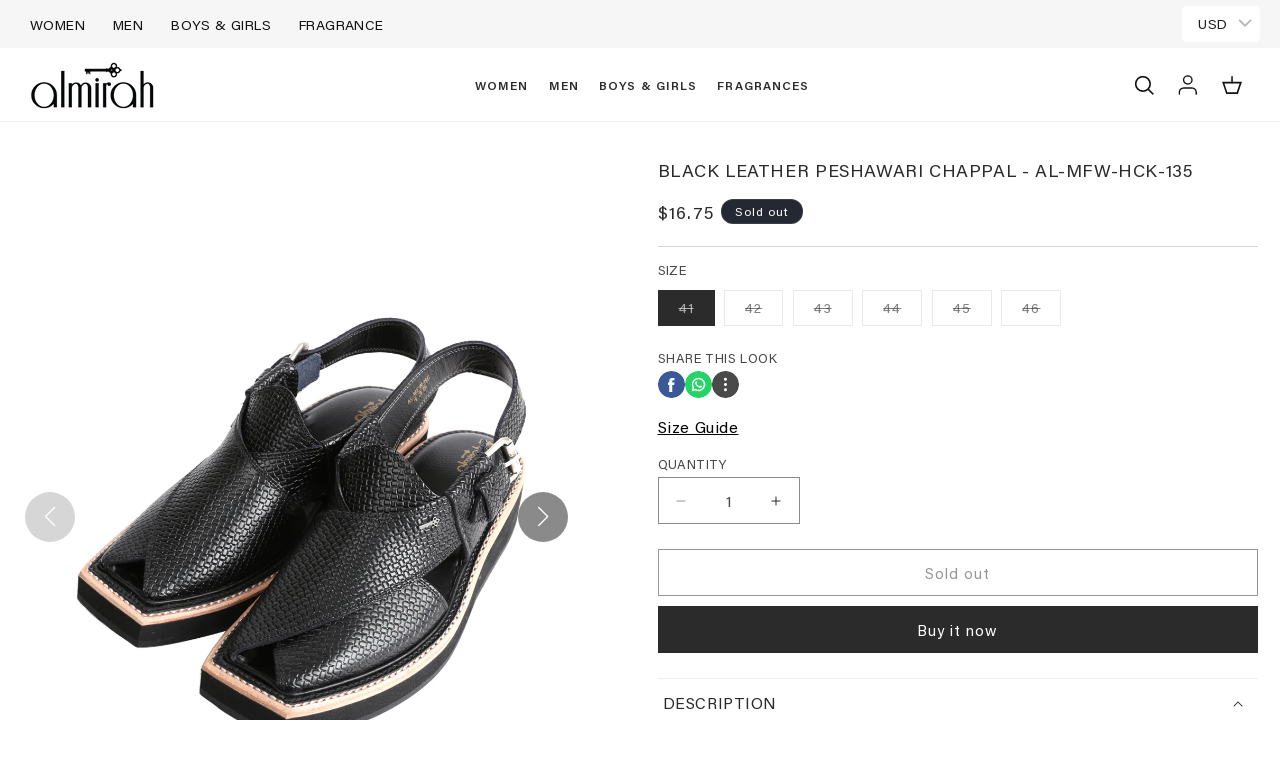

--- FILE ---
content_type: text/css
request_url: https://almirah.com.pk/cdn/shop/t/48/assets/custom.css?v=127819605573077736141764747628
body_size: 1785
content:
.shopify-section.section-header{z-index:3}body:has(.menu-drawer-container.menu-opening) .shopify-section.section-header{z-index:4}@media only screen and (max-width: 767px){body{-webkit-tap-highlight-color:transparent;-webkit-touch-callout:none;-webkit-user-select:none;-khtml-user-select:none;-moz-user-select:none;-ms-user-select:none;user-select:none}body:focus{outline:none!important}body{-webkit-tap-highlight-color:transparent!important;outline:none!important}img,label,button,a{-webkit-tap-highlight-color:transparent!important;-webkit-tap-highlight-color:rgba(0,0,0,0)!important}}body::-webkit-scrollbar,.predictive-search.predictive-search--header::-webkit-scrollbar{width:5px}body::-webkit-scrollbar-thumb,.predictive-search.predictive-search--header::-webkit-scrollbar-thumb{background:#181818}.full-page-width{max-width:100%;margin-inline-start:max(3rem,50% - 100% / 2);margin-inline-end:max(3rem,50% - 100% / 2)}button,a,input,textarea{-webkit-tap-highlight-color:transparent;outline:none}.hide-everything{display:none!important}.is-justify-center{justify-content:center}.is-justify-left{justify-content:flex-start}.is-justify-right{justify-content:right}.is-align-center{align-items:center}.is-align-start{align-items:flex-start}.is-align-bottom{align-items:flex-end}.text-align-center{text-align:center}.text-align-left{text-align:left}.text-align-right{text-align:right}.text-black{color:#000}.w-50{width:50%}.page-width-full{width:100%}.page-width-full-with-extra-padding{width:100%;padding:0 5rem}.appear-delay-20{transition:transform 1s cubic-bezier(.165,.84,.44,1) 1.3s,opacity 1s cubic-bezier(.165,.84,.44,1) 1.4s}.appear-delay-19{transition:transform 1s cubic-bezier(.165,.84,.44,1) 1.24s,opacity 1s cubic-bezier(.165,.84,.44,1) 1.34s}.appear-delay-18{transition:transform 1s cubic-bezier(.165,.84,.44,1) 1.18s,opacity 1s cubic-bezier(.165,.84,.44,1) 1.28s}.appear-delay-17{transition:transform 1s cubic-bezier(.165,.84,.44,1) 1.12s,opacity 1s cubic-bezier(.165,.84,.44,1) 1.22s}.appear-delay-16{transition:transform 1s cubic-bezier(.165,.84,.44,1) 1.06s,opacity 1s cubic-bezier(.165,.84,.44,1) 1.16s}.appear-delay-15{transition:transform 1s cubic-bezier(.165,.84,.44,1) 1s,opacity 1s cubic-bezier(.165,.84,.44,1) 1.1s}.appear-delay-14{transition:transform 1s cubic-bezier(.165,.84,.44,1) .94s,opacity 1s cubic-bezier(.165,.84,.44,1) 1.04s}.appear-delay-13{transition:transform 1s cubic-bezier(.165,.84,.44,1) .88s,opacity 1s cubic-bezier(.165,.84,.44,1) .98s}.appear-delay-12{transition:transform 1s cubic-bezier(.165,.84,.44,1) .82s,opacity 1s cubic-bezier(.165,.84,.44,1) .92s}.appear-delay-11{transition:transform 1s cubic-bezier(.165,.84,.44,1) .76s,opacity 1s cubic-bezier(.165,.84,.44,1) .86s}.appear-delay-10{transition:transform 1s cubic-bezier(.165,.84,.44,1) .7s,opacity 1s cubic-bezier(.165,.84,.44,1) .8s}.appear-delay-9{transition:transform 1s cubic-bezier(.165,.84,.44,1) .64s,opacity 1s cubic-bezier(.165,.84,.44,1) .74s}.appear-delay-8{transition:transform 1s cubic-bezier(.165,.84,.44,1) .58s,opacity 1s cubic-bezier(.165,.84,.44,1) .68s}.appear-delay-7{transition:transform 1s cubic-bezier(.165,.84,.44,1) .52s,opacity 1s cubic-bezier(.165,.84,.44,1) .62s}.appear-delay-6{transition:transform 1s cubic-bezier(.165,.84,.44,1) .46s,opacity 1s cubic-bezier(.165,.84,.44,1) .56s}.appear-delay-5{transition:transform 1s cubic-bezier(.165,.84,.44,1) .4s,opacity 1s cubic-bezier(.165,.84,.44,1) .5s}.appear-delay-4{transition:transform 1s cubic-bezier(.165,.84,.44,1) .34s,opacity 1s cubic-bezier(.165,.84,.44,1) .44s}.appear-delay-3{transition:transform 1s cubic-bezier(.165,.84,.44,1) .28s,opacity 1s cubic-bezier(.165,.84,.44,1) .38s}.appear-delay-2{transition:transform 1s cubic-bezier(.165,.84,.44,1) .22s,opacity 1s cubic-bezier(.165,.84,.44,1) .32s}.appear-delay-1{transition:transform 1s cubic-bezier(.165,.84,.44,1) .1s,opacity 1s cubic-bezier(.165,.84,.44,1) .2s}.appear-animation{opacity:0;transform:translateY(60px)}.menu-drawer-container.menu-opening[open] .appear-animation,details.mobile-facets__disclosure.menu-opening[open] .appear-animation{opacity:1;transform:translateY(0)}.menu-drawer__menu.has-submenu.list-menu details.menu-opening[open] .appear-animation{opacity:1;transform:translateY(0)}.is-desktop-hidden{display:none!important}.is-mobile-hidden{display:block!important}.slideshow-video{width:100%;height:auto}.section__top-nav--header-sticky{position:sticky;top:0;z-index:4}.glide__arrow{display:none!important}@media only screen and (max-width: 767px){.is-desktop-hidden{display:block!important}.is-mobile-hidden{display:none!important}}.button_with_animation{position:relative;display:inline-block;width:max-content!important;padding:14px 28px;line-height:normal;text-transform:uppercase;font-size:13px!important;text-align:center;letter-spacing:.2em;background-color:transparent;transition:color .45s cubic-bezier(.785,.135,.15,.86),border .45s cubic-bezier(.785,.135,.15,.86);z-index:1;-webkit-tap-highlight-color:initial;margin-top:20px;color:#fff;border:1px solid #000}.button_with_animation:hover{color:#000;background-color:#fff}.button_with_animation:before{transition:transform .45s cubic-bezier(.785,.135,.15,.86)!important;background:#000!important;color:#fff!important;position:absolute;content:"";display:block;left:0;top:0;right:0;bottom:0;width:100%;height:100%;transform:scale(1);transform-origin:left center;z-index:-1}.button_with_animation:hover:before{transform-origin:right center;transform:scaleX(0);color:#000;width:100%;height:100%;position:absolute;top:0;z-index:1}.swiper-button.swiper-button-prev:after{content:"";background-image:url(previous-slide.svg);width:20px;height:64px;-webkit-transition:all .2s ease-in;-webkit-transform:scale(1);-ms-transition:all .2s ease-in;-ms-transform:scale(1);-moz-transition:all .2s ease-in;-moz-transform:scale(1);transition:all .2s ease-in;transform:scale(1)}.swiper-button.swiper-button-next:after{content:"";background-image:url(next-slide.svg);width:20px;height:64px;-webkit-transition:all .2s ease-in;-webkit-transform:scale(1);-ms-transition:all .2s ease-in;-ms-transform:scale(1);-moz-transition:all .2s ease-in;-moz-transform:scale(1);transition:all .2s ease-in;transform:scale(1)}.swiper-button-next.swiper-button:hover:after,.swiper-button.swiper-button-prev:hover:after{transform:scale(1.2);-webkit-transition:all .2s ease-in;-webkit-transform:scale(1.1);-ms-transition:all .2s ease-in;-ms-transform:scale(1.1);-moz-transition:all .2s ease-in;-moz-transform:scale(1.1);transition:all .2s ease-in;transform:scale(1.1)}.header__menu-item.list-menu__item{font-family:var(--font-body-family);font-weight:600;font-size:12px;text-transform:uppercase;line-height:18.51px;letter-spacing:1.12px;position:relative}body.index header.header.header-for-index--only{position:absolute;width:100%;z-index:4;top:0;margin:0}body.index header.header.header-for-index--only img.header__heading-logo{filter:brightness(0) invert(1)}.collection__title .title{font-size:30px;font-weight:500;line-height:1.25;margin-bottom:5px}.related-products__heading{font-weight:500;font-size:27.75px;line-height:28.3px}.product__accordion .accordion__title{font-family:var(--font-body-family);font-size:16px;line-height:18.51px}.facets-container-drawer menu-drawer.mobile-facets__wrapper{flex-grow:unset}.custom-collections-links-wrap{flex-grow:1;display:flex;justify-content:center}.custom-collections-links-wrap .collection-metafield-data-wrap{padding:0 6px;display:flex;flex:0 0 auto}.collection-metafield-link-wrap.link{text-decoration:none;text-transform:uppercase;padding:4px 12px;font-weight:400;font-size:16px;line-height:150%;font-family:var(--font-body-family);border:1px solid #D9D9D9}.collection-metafield-link-wrap.link.active{border:1px solid #000000}.desktop-view-by-wrap,.mobile-view-by-wrap{display:flex;justify-content:end;font-size:12px;text-decoration:underline}.mobile-view-by-content.active,.desktop-view-by-content.active{opacity:1;cursor:pointer}.mobile-view-by-content,.desktop-view-by-content{display:block;opacity:.6;margin:4px;cursor:pointer}.quick__add-button--for-sizes{width:100%;display:flex;justify-content:center;align-items:center}.quick__add-button--for-sizes .loading__spinner{position:unset;display:flex;align-items:center;justify-content:center;background:#ffffffb3;min-width:calc(12rem + var(--buttons-border-width) * 2);min-height:calc(4.5rem + var(--buttons-border-width) * 2)}.quick__add-button--for-sizes .loading__spinner svg{display:block;width:20px;height:20px}.menu-drawer__tabs-navigation{display:flex;justify-content:center;list-style:none;padding:0;margin:0}.menu-drawer__tabs-navigation li{padding:0 30px;position:relative;font-weight:700;font-size:15px;line-height:100%;text-transform:uppercase}.menu-drawer__tabs-navigation--wrapper{padding:10px 0 32px;border-bottom:.5px solid #58565680;margin-bottom:40px}.menu-drawer__tabs-navigation li.active:after{content:"";position:absolute;display:block;bottom:-12px;width:5px;height:5px;background:#000;left:50%;transform:translate(-50%);border-radius:50%}body.template-contact .main-page-title,body.template-contact .contact__button{text-align:center}body.template-bridal .form-status.form__message{color:#56ad6a;background-color:#ecfef0;border:1px solid #56ad6a;margin-top:20px;text-align:center;font-size:14px;font-family:var(--font-body-family);justify-content:center;padding:1rem;align-items:center}body.template-bridal summary.collapsible__contact-form--summary.button-primary .accordion__title{color:#fff;text-align:center}body.template-bridal summary.collapsible__contact-form--summary.button-primary .summary__title{justify-content:center}body.template-bridal .accordion__content .contact{margin-top:1.5rem}.quick-add__submit-button--mobile{padding:5px 1.2rem;border-radius:50%;background:#ffffffcf;display:flex;align-items:center;flex-direction:column;min-width:4rem}#Details-menu-drawer-container{pointer-events:none;-webkit-user-select:none;user-select:none;opacity:.8}.complete-look-btn{position:absolute;z-index:1;bottom:35px;left:20px;background-color:#e8e8e8;color:#000;border:none;padding:10px 20px;font-size:14px;cursor:pointer;text-transform:uppercase;border-radius:20px;transition:background-color .3s ease;margin-top:15px;display:inline-flex;align-items:center;gap:8px}.complete-look-btn svg{width:20px;height:20px}.complete-look-btn:hover{background-color:#c4c4c4}@media only screen and (min-width: 993px){body.template-contact .page-width.page-width--narrow{margin:0 auto}.custom-collections-links-wrap{flex-wrap:nowrap;overflow-x:auto;justify-content:center}.complete-look-btn{top:5px;bottom:unset;left:15%}}@media screen and (min-width: 993px) and (max-width: 1336px){.custom-collections-links-wrap{justify-content:flex-start}}@media only screen and (max-width: 992px){header.header{padding:0;margin-inline-start:max(1.5rem,50% - 100% / 2);margin-inline-end:max(1.5rem,50% - 100% / 2)}.swiper-button.swiper-button-next:after{content:"next";background-image:none;font-size:23px;color:#fff}.swiper-button-prev.swiper-button:after{content:"prev";background-image:none;font-size:23px;color:#fff}.collection__title .title{font-size:20px;line-height:1.3}.page-width{max-width:100%;margin-inline-start:max(1.5rem,50% - 100% / 2);margin-inline-end:max(1.5rem,50% - 100% / 2)}.collection-list-wrapper.page-width{max-width:100%;margin-inline-start:max(0rem,50% - 100% / 2);margin-inline-end:max(0rem,50% - 100% / 2)}.custom-collections-links-wrap{order:2;overflow-x:scroll;justify-content:flex-start;padding-top:1.5rem}.custom-collections-links-wrap .collection-metafield-data-wrap:first-child{padding-left:0}.custom-collections-links-wrap .collection-metafield-data-wrap{min-width:fit-content}.collection-metafield-link-wrap.link{font-size:12px}.complete-look-btn{bottom:8%;padding:7px 15px;font-size:12px}}.template-catalog .page-catalog_center{margin:0 auto}
/*# sourceMappingURL=/cdn/shop/t/48/assets/custom.css.map?v=127819605573077736141764747628 */


--- FILE ---
content_type: text/css
request_url: https://almirah.com.pk/cdn/shop/t/48/assets/component-mega-menu.css?v=62511203251944283471753877373
body_size: 60
content:
.mega-menu{position:static}.mega-menu__content{background-color:rgb(var(--color-background));border-left:0;border-radius:0;border-right:0;left:0;overflow-y:auto;padding-bottom:3rem;padding-top:3rem;position:absolute;right:0;top:98%;z-index:1}.shopify-section-header-sticky .mega-menu__content{max-height:-webkit-calc(100vh - var(--header-bottom-position-desktop, 20rem) - 4rem)}.header-wrapper--border-bottom .mega-menu__content{border-top:0;border-top:.1rem solid #2b2b2b14}.js .mega-menu__content{opacity:0;transform:translateY(-1.5rem)}.mega-menu[open] .mega-menu__content{opacity:1;transform:translateY(0)}.mega-menu__list{display:grid;gap:1.8rem 2rem;grid-template-columns:repeat(6,minmax(0,1fr));list-style:none}.mega-menu-banner-image img{width:100%;height:auto}.mega-menu-banner-image a{text-decoration:none}.mega-menu__list li{text-align:left}.mega-menu__list li .list-unstyled li{margin-top:17px}.mega-img-text{font-family:var(--font-body-family);font-size:16px;margin:0;text-align:left;text-transform:uppercase}.mega-menu__link{color:rgba(var(--color-foreground));display:block;line-height:calc(1 + .3 / var(--font-body-scale));text-decoration:none;transition:text-decoration var(--duration-short) ease;word-wrap:break-word;font-size:14px;font-weight:400;line-height:1.14;letter-spacing:.02em}.mega-menu__link--level-2{font-size:20px;font-weight:500;line-height:1.33;font-family:var(--font-heading-family)}.header--top-center .mega-menu__list{display:flex;justify-content:center;flex-wrap:wrap;column-gap:0}.header--top-center .mega-menu__list>li{width:16%;padding-right:2.4rem}.mega-menu__link:hover,.mega-menu__link--active{color:rgb(var(--color-foreground));text-decoration:underline}.mega-menu__link--active:hover{text-decoration-thickness:.2rem}.mega-menu .mega-menu__list.mega-menu__list--condensed{display:block}.mega-menu__content.mega-menu__list--condensed{display:grid;gap:1.8rem 2rem;grid-template-columns:repeat(6,minmax(0,1fr));list-style:none;margin:0}.mega-menu__list--condensed .mega-menu__link{font-weight:400;font-family:var(--font-body-family);font-size:14px;line-height:1.14;margin-top:17px}@media only screen and (min-width: 750px){.mega-menu__list.page-width.mega-menu__list--condensed{padding:0 0rem}}@media only screen and (max-width: 992px){.menu-drawer__first-level-item .menu-drawer__menu.list-menu:has(.mega-menu-banner-image){display:flex;flex-wrap:wrap;width:100%}.menu-drawer__second-level-item{width:100%}.mega-menu-banner-image--1.m-w-100,.mega-menu-banner-image--3.m-w-100{padding:0 40px}.mega-menu-banner-image--1.m-w-50{width:50%;padding-left:40px;padding-right:5px}.mega-menu-banner-image--2.m-w-50{width:50%;padding-left:5px;padding-right:40px}.mega-img-text{font-size:12px;text-align:center}.mega-menu-banner-image--3.m-w-100{margin-top:10px}#menu-drawer{position:fixed;min-height:100vh;top:0}.menu-drawer__logo-wrapper{display:flex;flex-wrap:wrap;justify-content:center;position:relative;padding-top:7.5px}.menu-drawer__close-wrapper{position:absolute;top:50%;right:14px;width:20px;height:20px;transform:translateY(-50%)}.menu-drawer__logo-wrapper .header__heading-logo-wrapper img{height:100%;object-fit:contain}.menu-drawer__logo-wrapper .header__heading-logo-wrapper{width:123px!important;height:65px}}
/*# sourceMappingURL=/cdn/shop/t/48/assets/component-mega-menu.css.map?v=62511203251944283471753877373 */


--- FILE ---
content_type: text/javascript; charset=utf-8
request_url: https://almirah.com.pk/products/al-mfw-hck-135-v1-2021.js
body_size: 971
content:
{"id":6548838285461,"title":"Black Leather Peshawari Chappal - AL-MFW-HCK-135","handle":"al-mfw-hck-135-v1-2021","description":"\u003cp\u003eTraditional Peshawari Kaptaan Chappal Made With Plain Leather On High Quality Leather\u003c\/p\u003e","published_at":"2021-03-26T10:36:45+05:00","created_at":"2021-02-25T12:13:59+05:00","vendor":"Men Footwear","type":"Peshawari Sandals","tags":["25th February 21","Accessories","Black","Collection_Summer Threads '21","Eid Ul Azha 2022","Fabric_Leather","Footwear","Kaptaan Chappal","Leather","Men","Men Accessories","Peshawari Chappal","Peshawari Sandals","Sales Tax 15%","Summer Threads '21","Summer Threads '21 Vol-1 Phase-II","Volume 1 2021 Phase-II","Volume_Volume 1 2021 Phase-II"],"price":469000,"price_min":469000,"price_max":469000,"available":false,"price_varies":false,"compare_at_price":469000,"compare_at_price_min":469000,"compare_at_price_max":469000,"compare_at_price_varies":false,"variants":[{"id":43527680852117,"title":"41 \/ Black \/ AL-MFW-HCK-135 V-1 2021","option1":"41","option2":"Black","option3":"AL-MFW-HCK-135 V-1 2021","sku":"00117676-BLACK-041-MENS-R","requires_shipping":true,"taxable":true,"featured_image":null,"available":false,"name":"Black Leather Peshawari Chappal - AL-MFW-HCK-135 - 41 \/ Black \/ AL-MFW-HCK-135 V-1 2021","public_title":"41 \/ Black \/ AL-MFW-HCK-135 V-1 2021","options":["41","Black","AL-MFW-HCK-135 V-1 2021"],"price":469000,"weight":1000,"compare_at_price":469000,"inventory_management":"shopify","barcode":"00117676-041-BLK","requires_selling_plan":false,"selling_plan_allocations":[]},{"id":43527680884885,"title":"42 \/ Black \/ AL-MFW-HCK-135 V-1 2021","option1":"42","option2":"Black","option3":"AL-MFW-HCK-135 V-1 2021","sku":"00117676-BLACK-042-MENS-R","requires_shipping":true,"taxable":true,"featured_image":null,"available":false,"name":"Black Leather Peshawari Chappal - AL-MFW-HCK-135 - 42 \/ Black \/ AL-MFW-HCK-135 V-1 2021","public_title":"42 \/ Black \/ AL-MFW-HCK-135 V-1 2021","options":["42","Black","AL-MFW-HCK-135 V-1 2021"],"price":469000,"weight":1000,"compare_at_price":469000,"inventory_management":"shopify","barcode":"00117676-042-BLK","requires_selling_plan":false,"selling_plan_allocations":[]},{"id":43527680917653,"title":"43 \/ Black \/ AL-MFW-HCK-135 V-1 2021","option1":"43","option2":"Black","option3":"AL-MFW-HCK-135 V-1 2021","sku":"00117676-BLACK-043-MENS-R","requires_shipping":true,"taxable":true,"featured_image":null,"available":false,"name":"Black Leather Peshawari Chappal - AL-MFW-HCK-135 - 43 \/ Black \/ AL-MFW-HCK-135 V-1 2021","public_title":"43 \/ Black \/ AL-MFW-HCK-135 V-1 2021","options":["43","Black","AL-MFW-HCK-135 V-1 2021"],"price":469000,"weight":1000,"compare_at_price":469000,"inventory_management":"shopify","barcode":"00117676-043-BLK","requires_selling_plan":false,"selling_plan_allocations":[]},{"id":43527680950421,"title":"44 \/ Black \/ AL-MFW-HCK-135 V-1 2021","option1":"44","option2":"Black","option3":"AL-MFW-HCK-135 V-1 2021","sku":"00117676-BLACK-044-MENS-R","requires_shipping":true,"taxable":true,"featured_image":null,"available":false,"name":"Black Leather Peshawari Chappal - AL-MFW-HCK-135 - 44 \/ Black \/ AL-MFW-HCK-135 V-1 2021","public_title":"44 \/ Black \/ AL-MFW-HCK-135 V-1 2021","options":["44","Black","AL-MFW-HCK-135 V-1 2021"],"price":469000,"weight":1000,"compare_at_price":469000,"inventory_management":"shopify","barcode":"00117676-044-BLK","requires_selling_plan":false,"selling_plan_allocations":[]},{"id":43527680983189,"title":"45 \/ Black \/ AL-MFW-HCK-135 V-1 2021","option1":"45","option2":"Black","option3":"AL-MFW-HCK-135 V-1 2021","sku":"00117676-BLACK-045-MENS-R","requires_shipping":true,"taxable":true,"featured_image":null,"available":false,"name":"Black Leather Peshawari Chappal - AL-MFW-HCK-135 - 45 \/ Black \/ AL-MFW-HCK-135 V-1 2021","public_title":"45 \/ Black \/ AL-MFW-HCK-135 V-1 2021","options":["45","Black","AL-MFW-HCK-135 V-1 2021"],"price":469000,"weight":1000,"compare_at_price":469000,"inventory_management":"shopify","barcode":"00117676-045-BLK","requires_selling_plan":false,"selling_plan_allocations":[]},{"id":43527681015957,"title":"46 \/ Black \/ AL-MFW-HCK-135 V-1 2021","option1":"46","option2":"Black","option3":"AL-MFW-HCK-135 V-1 2021","sku":"00117676-BLACK-046-MENS-R","requires_shipping":true,"taxable":true,"featured_image":null,"available":false,"name":"Black Leather Peshawari Chappal - AL-MFW-HCK-135 - 46 \/ Black \/ AL-MFW-HCK-135 V-1 2021","public_title":"46 \/ Black \/ AL-MFW-HCK-135 V-1 2021","options":["46","Black","AL-MFW-HCK-135 V-1 2021"],"price":469000,"weight":1000,"compare_at_price":469000,"inventory_management":"shopify","barcode":"00117676-046-BLK","requires_selling_plan":false,"selling_plan_allocations":[]}],"images":["\/\/cdn.shopify.com\/s\/files\/1\/0262\/9058\/5672\/products\/AL-MFW-HCK-135_1.jpg?v=1745185838","\/\/cdn.shopify.com\/s\/files\/1\/0262\/9058\/5672\/products\/AL-MFW-HCK-135_2.jpg?v=1745185838"],"featured_image":"\/\/cdn.shopify.com\/s\/files\/1\/0262\/9058\/5672\/products\/AL-MFW-HCK-135_1.jpg?v=1745185838","options":[{"name":"Size","position":1,"values":["41","42","43","44","45","46"]},{"name":"Color","position":2,"values":["Black"]},{"name":"Style","position":3,"values":["AL-MFW-HCK-135 V-1 2021"]}],"url":"\/products\/al-mfw-hck-135-v1-2021","media":[{"alt":null,"id":21269715976341,"position":1,"preview_image":{"aspect_ratio":0.75,"height":1420,"width":1065,"src":"https:\/\/cdn.shopify.com\/s\/files\/1\/0262\/9058\/5672\/products\/AL-MFW-HCK-135_1.jpg?v=1745185838"},"aspect_ratio":0.75,"height":1420,"media_type":"image","src":"https:\/\/cdn.shopify.com\/s\/files\/1\/0262\/9058\/5672\/products\/AL-MFW-HCK-135_1.jpg?v=1745185838","width":1065},{"alt":null,"id":21269716009109,"position":2,"preview_image":{"aspect_ratio":0.75,"height":1420,"width":1065,"src":"https:\/\/cdn.shopify.com\/s\/files\/1\/0262\/9058\/5672\/products\/AL-MFW-HCK-135_2.jpg?v=1745185838"},"aspect_ratio":0.75,"height":1420,"media_type":"image","src":"https:\/\/cdn.shopify.com\/s\/files\/1\/0262\/9058\/5672\/products\/AL-MFW-HCK-135_2.jpg?v=1745185838","width":1065}],"requires_selling_plan":false,"selling_plan_groups":[]}

--- FILE ---
content_type: application/javascript
request_url: https://eu-pcdn.dengage.com/p/push/30016/ca965158-8f08-5da8-fde9-52040a5ff846/dengage_sdk.js
body_size: 40381
content:
(function(){'use strict';var e=self,r="boolean",i="string",t="isNaN",a=e[t],n="Number",s=e[n],o=null,d="isArray",l="Array",c=e[l],u="object",v="function",f="join",p=", ",m="max",g="Math",y=e[g],h="min",b="slice",_="Promise",w=e[_],S="Error",P=e[S],C="name",I=":",T="message",x="\n",N=e["JSON"],k="navigator",O=e[k],A="language",D="documentElement",E="document",L=e[E],M="",R="split",B="toLowerCase",V="-",U="Shopify",j="window",q=e[j],F="hostname",K="location",z=e[K],H="length",W=".",G="TextEncoder",J=e[G],Z="undefined",Q="encode",X="charCodeAt",Y="b",$="mb",ee="includes",re="indexOf",ie="application",te="guid",ae="siteUrl",ne="customJSCode",se="siteVariables",oe="allowedDomains",de="defaultIconUrl",le="https://cdn.dengage.com/44063fac-ae15-7b0a-b9d4-9bfe27f59b61/favorites/Almirah_Logo-01_a883c537-fb07-4cda-b915-7eb0528785db.png",ce="integrationKey",ue="vapidPublicKey",ve="safariWebSiteId",fe="serviceWorkerUrl",pe="serviceWorkerScope",me="/",ge="isFlowOnsiteEnabled",ye="printToConsoleLevel",he="error",be="isPushBlockedInfoEnabled",_e="isExternalDeviceIdEnabled",we="isPushNotificationEnabled",Se="isCrossFrameStorageEnabled",Pe="isServerSideLoggingEnabled",Ce="customPromptDefaultLanguage",Ie="TR",Te="pushBlockedInfoMaxShowCount",xe="welcomeNotificationSettings",Ne="canShowNativePromptIfAllowed",ke="customPromptLanguageVariants",Oe="type",Ae="style",De="isTop",Ee="title",Le="color",Me="#555555",Re="fontSize",Be="fontWeight",Ve="bold",Ue="isFixed",je="isRight",qe="normal",Fe="isCenter",Ke="showIcon",ze="boxShadow",He="0 3px 10px 0 rgba(0, 0, 0, 0.43)",We="mainColor",Ge="#1165f1",Je="showTitle",Ze="fontFamily",Qe="ARIAL",Xe="borderColor",Ye="borderStyle",$e="solid",er="borderWidth",rr="acceptButton",ir="#FFFFFF",tr="shadow",ar="colorHover",nr="borderRadius",sr="backgroundColor",or="backgroundColorHover",dr="#0e51c1",lr="refuseButton",cr="advancedSettings",ur="areButtonsHorizontal",vr="content",fr="logoUrl",pr="We'd like to show you notifications for the latest news and updates.",mr="acceptText",gr="refuseText",yr="No Thanks",hr="#333333",br="isBottom",_r="isWelcomeNotificationEnabled",wr="pushPromptShowDelayInSeconds",Sr="minVisitCountToShowPushPrompt",Pr="pushBlockedInfoCooldownInHours",Cr="pushBlockedInfoDefaultLanguage",Ir="isDataSyncBetweenDomainsEnabled",Tr="pushBlockedInfoLanguageVariants",xr="#121212",Nr="14px",kr="button",Or="#ffffff",Ar="16px",Dr="#125cfa",Er="0",Lr="showButton",Mr="buttonText",Rr="pushBlockedInfoShowDelayInSeconds",Br="flowOnsiteRefetchCooldownInMinutes",Vr="isOnsitePopupIframeInitiatorEnabled",Ur="isShowPushPromptOnNavigationEnabled",jr="isTriggerInitializeOnInstallEnabled",qr="isTriggerNavigationOnInitializeEnabled",Fr="minWaitTimeBetweenOnsitePopupsInSeconds",Kr="customPushPromptCooldownOnIgnoreInMinutes",zr="customPushPromptCooldownOnRefuseInMinutes",Hr="isEventTrackingEnabled",Wr="account",Gr="id",Jr="isRealtimeOnsiteEnabled",Zr="isOnsiteEnabled",Qr="analyticsEventDefinitions",Xr="environment",Yr="eu",$r="eventAPIDomain",ei="pushAPIDomain",ri="cdnDomain",ii="hash",ti="version",ai="none",ni="flowMessages",si="deviceId",oi="contactKey",di="sessionId",li="eventHistory",ci="onsiteMessageHistories",ui="visitsByDay",vi="storySetVisits",fi="dn_",pi="OR",mi="concat",gi="https://",yi="/p/push/",hi=" ",bi=e["Reflect"],_i="Date",wi=e[_i],Si="apply",Pi="floor",Ci="get",Ii="+",Ti="padStart",xi="String",Ni=e[xi],ki="abs",Oi="clearTimeout",Ai=e[Oi],Di="setTimeout",Ei=e[Di],Li=")",Mi="storage",Ri="reduce",Bi="cookie",Vi="localStorage",Ui="indexedDb",ji=": ",qi="deleteCount",Fi="recordCount",Ki="; ",zi=",",Hi="\"",Wi="), action is aborted. ",Gi="attribute",Ji=", value: ",Zi="toISOString",Qi=", contactKey: ",Xi="Passed deviceId(",Yi=") and contactKey(",$i="Visitor with passed deviceId(",et=") is already stored",rt="Passed contactKey(",it=") found on cookie, ",tt=" minutes",at="Custom Permission Prompt is accepted",nt="Onsite Message(",st="Sub-item(Story) of Onsite Message(",ot="(",dt="), Story: ",lt="Onsite Realtime Message(",ct=") event(",ut=") request is triggered",vt=") request is aborted: Same already payload sent in last ",ft=" ms",pt=") request is sent successfully",mt=") request is failed. ",gt="Onsite Flow Message(",yt="\" devices",ht="\", Originless URL: \"",bt="\" \"",_t="\", Screen Name: \"",wt=", Criterion Index: ",St="Get Onsite Message(",Pt="Typeform(",Ct="not",It="injected, ",Tt="\"cartItem\" at index ",xt="Attribute(",Nt=") of \"cartItem\" at index ",kt="details",Ot="cartItems",At="map",Dt="cartItemProps",Et="keys",Lt="Object",Mt=e[Lt],Rt="some",Bt="hasOwnProperty",Vt="number",Ut=e["DOMParser"],jt="div",qt="body",Ft="before",Kt="after",zt="start",Ht="test",Wt="Android",Gt="Chrome",Jt="Firefox",Zt="Apple",Qt="OnePlus",Xt="Oppo",Yt="Vivo",$t="Huawei",ea="Nokia",ra="Realme",ia="Poco",ta="Honor",aa="Meizu",na="Tecno",sa="Infinix",oa="Alcatel",da="LG",la="Fairphone",ca="Dell",ua="HP",va="Lenovo",fa="os",pa="browser",ma="device",ga="brand",ya="model",ha="match",ba="replace",_a="mobile",wa="desktop",Sa="width",Pa="screen",Ca=e[Pa],Ia="height",Ta="orientation",xa="userAgent",Na="warn",ka="info",Oa="logLevel",Aa="setPrintToConsoleLevel",Da="push",Ea="time",La=e["console"],Ma="filter",Ra="search",Ba="accountName",Va="accountId",Ua="url",ja="href",qa="parsedUserAgent",Fa="logs",Ka="URL",za=e[Ka],Ha="a",Wa="display",Ga="important",Ja="click",Za="remove",Qa="resolve",Xa="origin",Ya=e["URLSearchParams"],$a="from",en="toString",rn="enqueue",tn="then",an="catch",nn="every",sn="TextDecoder",on="CompressionStream",dn="DecompressionStream",ln="ReadableStream",cn="Uint8Array",un="Response",vn=e[on],fn="gzip",pn=e[ln],mn="close",gn="arrayBuffer",yn=e[un],hn="pipeThrough",bn="btoa",_n=e[bn],wn="fromCharCode",Sn=e[cn],Pn=e[sn],Cn=e[dn],In=e["atob"],Tn="_dn_access_check",xn="1",Nn="encodeURIComponent",kn=e[Nn],On="=",An=e["decodeURIComponent"],Dn="installationId",En="i",Ln="d",Mn="c",Rn="s",Bn="isV1StorageMigrated",Vn="m",Un="country",jn="cnt",qn="userPermission",Fn="trackingPermission",Kn="segments",zn="tags",Hn="attributes",Wn="lastServerSideDataRequest",Gn="payload",Jn="p",Zn="response",Qn="r",Xn="status",Yn="t",$n="lastSubscriptionRequest",es="lastVisitedPageCategory",rs="lastVisitTime",is="totalPageViewCount",ts="totalSessionCount",as="pushNotificationSubscription",ns="data",ss="token",os="domain",ds="ty",ls="pushNotificationPermissionPrompts",cs="blockedInfoDisplayCount",us="lastBlockedInfoDisplayTime",vs="lastCustomPromptResponse",fs="lastNativePromptResponse",ps="lastPromptDisplayTime",ms="lastOnsitePopupDisplayTime",gs="flowOnsite",ys="lastGetTime",hs="mostRecentMessageCreateTime",bs="messageIds",_s="lastPageView",ws="advertisingId",Ss="dengageChannel",Ps="dengageSendId",Cs="entryURL",Is="referrerURL",Ts="startTime",xs="endTime",Ns="isFirst",ks="campaign",Os="cmp",As="medium",Ds="source",Es="term",Ls="pageViewCount",Ms="finally",Rs="fromEntries",Bs="chrome",Vs="yandex",Us="android",js="ios",qs="firefox",Fs="safari",Ks="estimate",zs="quota",Hs="usage",Ws="timeout",Gs="indexedDB",Js="open",Zs=e[Gs],Qs="onsuccess",Xs="result",Ys="target",$s="onerror",eo="objectStoreNames",ro="createObjectStore",io="keyPath",to="transaction",ao="readonly",no="objectStore",so="getAll",oo="readwrite",lo=void 0,co="delete",uo="value",vo="setItem",fo="getItem",po="removeItem",mo=e[Vi],go="_",yo="random",ho="crypto",bo=e[ho],_o="getRandomValues",wo="randomUUID",So="serviceWorker",Po="register",Co="Notification",Io="top",To="pushNotification",xo="permission",No=e[Co],ko="pushNotificationParameters",Oo="isAddQueryParamsEnabled",Ao="app_guid",Do="script",Eo="scope",Lo="addEventListener",Mo="applicationServerKey",Ro="subscription",Bo="deviceToken",Vo="default",Uo="src",jo="isDebugMode",qo="isInstalled",Fo="isInitialized",Ko="screenName",zo="storageAccess",Ho="tag",Wo="parameters",Go="init",Jo="true",Zo="swUrl",Qo="swScope",Xo="useSwQueryParams",Yo="actionQueue",$o="actionsTriggeredBeforeInstall",ed="customFunctions",rd="customJs",id="code",td="isExecuted",ad="commonOnsiteCodes",nd="onsiteMessages",sd="lastOnsiteMessageFetchTime",od="isAPopupBeingDisplayed",dd="onsiteMessageTriggerListeners",ld="nextScrollBreakPointIndex",cd="isScrollListenerAdded",ud="isScrollListenerBlocked",vd="scrollBreakPoints",fd="realtimeOnsiteMessages",pd="inlineScripts",md="pushPromptTriggerListener",gd="isCustomPromptBeingDisplayed",yd="isBlockedInfoBeingDisplayed",hd="customPromptContainerEl",bd="blockedInfoContainerEl",_d="q",wd="all",Sd="isSet",Pd="isRemoved",Cd="find",Id="onsiteABContentIds",Td="findIndex",xd="displayTime",Nd="subDisplays",kd="item",Od="items",Ad="unknown",Dd="eventTypeDefinitions",Ed="eventTableName",Ld="sort",Md="clientHistoryOptions",Rd="timeWindowInMinutes",Bd="maxEventLimit",Vd="eventType",Ud="enableClientHistory",jd="maxEventCount",qd="__event_time__",Fd="day",Kd="pageView",zd="GET",Hd=" ms)",Wd=e["fetch"],Gd="clone",Jd="text",Zd="success",Qd="null",Xd="false",Yd="key",$d="startsWith",el="endsWith",rl="parseInt",il=e[rl],tl="IN",al="NOT_IN",nl="CONTAINS_ANY",sl="CONTAINS_ALL",ol="GREATER_THAN",dl="GREATER_EQUAL",ll="LESS_THAN",cl="LESS_EQUAL",ul="BETWEEN",vl="NOT_BETWEEN",fl="INT",pl="TEXT",ml="VISITCOUNTPASTXDAYS",gl="count",yl="timeAmount",hl="event",bl="http",_l="session_id",wl="page_view_events",Sl="category_path",Pl="logicOperator",Cl="and",Il="values",Tl="toUpperCase",xl="operator",Nl="dataType",kl="google",Ol="searchParam",Al="go.mail.ru",Dl="query",El="tut.by",Ll="referrer",Ml="gclid",Rl="yclid",Bl="utm",Vl="organic",Ul="typein",jl="utm_source",ql="utm_medium",Fl="utm_campaign",Kl="utm_content",zl="utm_term",Hl="dn_channel",Wl="dn_send_id",Gl="session",Jl="visitor",Zl="activeVisitor",Ql="contact",Xl=") result",Yl="sdkVersion",$l="contact_or_device",ec="changeTime",rc="removeTime",ic="acc",tc="did",ac="ckey",nc="serverSide",sc="dataLayer",oc="defaultDataLayerPush",dc=".html",lc=".js",cc="querySelector",uc="head",vc="customPrompt",fc="pushBlockedInfo",pc="granted",mc="denied",gc="blockedInfo",yc="refuse",hc="ignore",bc="accept",_c="nativePrompt",wc="abort",Sc="cloneNode",Pc="add",Cc="classList",Ic="_dn_show",Tc="cdkey",xc="onsite",Nc="flow",kc="realtime",Oc="displayCondition",Ac="ruleSet",Dc="pageUrlFilters",Ec="screenNameFilters",Lc="rules",Mc="High",Rc="Medium",Bc="Low",Vc="priority",Uc="endDate",jc="message_json",qc="showEveryXMinutes",Fc="HOME_PAGE",Kc="publicId",zc="smsg_id",Hc="startDate",Wc="expireDate",Gc="isRealtime",Jc="messageDetails",Zc="contentType",Qc="contentId",Xc="props",Yc="triggerSettings",$c="triggerBy",eu="delay",ru="maxShowCount",iu="eventName",tu="scrollPercentage",au="whereToDisplay",nu="onsitePlatform",su="pageUrlFiltersLogicOperator",ou="screenNameFiltersLogicOperator",du="isClicked",lu="lastDisplayTime",cu="displayCount",uu="clickCount",vu="isAbCampaign",fu="AB",pu="CL",mu="stPrId",gu="stPrName",yu="stId",hu="stName",bu="TOP",_u="BOTTOM",wu="position",Su="html",Pu="onClick",Cu="onClose",Iu="onSubmitForm",Tu="onSubmitTags",xu="load",Nu="postMessage",ku="contentWindow",Ou="*",Au="action",Du="closeForm",Eu="px",Lu="setTags",Mu="copyText",Ru="removeEventListener",Bu="innerHTML",Vu="</body>",Uu="<script>",ju="<\/script></body>",qu="border",Fu="className",Ku="fixed",zu="bottom",Hu="transform",Wu="flex-start",Gu="CENTER",Ju="center",Zu="flex-end",Qu="MIDDLE",Xu="padding",Yu="border-radius",$u="opacity",ev="preview",rv="dataset",iv="tfUniqifyColumnValue",tv="dn_contact_key",av="dn_device_id",nv="tf",sv="createPopup",ov="inlineTarget",dv="selector",lv="inline",cv="\"]",uv="dnInlineId",vv="injection",fv="querySelectorAll",pv="Fill",mv="dnInlineReserved",gv=e["Function"],yv="reject",hv="storySet",bv="onSubDisplay",_v="onSubClick",wv="onStoryVisit",Sv="initialize",Pv="story",Cv="DengageStoryEngine",Iv="script load timeout",Tv="script error",xv="condition",Nv="doNotShowAfterEngage",kv="maxDisplayLimit",Ov="displayFrequency",Av="deviceType",Dv="urlRegex",Ev="urlCondition",Lv="screenNameCondition",Mv="or",Rv="criterias",Bv="criteria",Vv="valueSource",Uv="parameter",jv="comparison",qv="MONTH",Fv="DAY",Kv="HOUR",zv="MINUTE",Hv="DISTINCT_COUNT",Wv="AVG",Gv="SUM",Jv="MIN",Zv="MAX",Qv="cart_items",Xv="timeWindow",Yv="SESSION",$v="event_history",ef="dn.device_name",rf="dn.device_cat",tf="dn.ismobile",af="dn.os",nf="dn.os_ver",sf="dn.browser",of="dn.browser_ver",df="dn.sc_width",lf="dn.sc_height",cf="dn.lang",uf="current_page_title",vf="current_page_url",ff="dn.ad_blocker",pf="dn.tz",mf="dn.hour",gf="dn.week_day",yf="dn.month",hf="dn.wp_enabled",bf="dn.wp_perm",_f="dn.last_visit_ts",wf="dn.traffic_source",Sf="dn.referrer",Pf="dn.landing_url",Cf="dn.first_visit",If="dn.visit_duration",Tf="dn.visit_count",xf="dn.pviv",Nf="dn.utm_camp",kf="dn.utm_m",Of="dn.utm_s",Af="dn.utm_cnt",Df="dn.utm_t",Ef="dn.segment",Lf="dn.tag",Mf="dn.master_contact.birth_date",Rf="dn.anonym",Bf="dn.cat_path",Vf="last_product_price",Uf="price",jf="last_product_id",qf="product_id",Ff="last_category_path",Kf="current_page_type",zf="dn.cart_amount",Hf="dn.cart_items",Wf="DATA_LAYER",Gf="recipientVisitors",Jf="isProcessing",Zf="trigger",Qf="ON_SCROLL",Xf="DS",Yf="setAsDisplayed",$f="failed",ep="InlineTargetSelector",rp="8px",ip="auxillary",tp="inlineTargetSelector",ap="product_variant_id",np="discounted_price",sp="has_discount",op="has_promotion",dp="quantity",lp="isValid",cp="normalizedCartItems",up=e["Event"],vp="dengageNavigation",fp="navigation",pp="NAVIGATION",mp="listener",gp="scroll",yp="DATA_LAYER_EVENT",hp="DENGAGE_EVENT",bp="CUSTOM_EVENT",_p="EXIT_INTENT",wp="mouseleave",Sp="install",Pp="addToCart",Cp="removeFromCart",Ip="deleteCart",Tp="beginCheckout",xp="order",Np="cancelOrder",kp="addToWishlist",Op="removeFromWishlist",Ap="publicAction",Dp="setDeviceId",Ep="viewCart",Lp="deprecate",Mp="event_id",Rp="event_type",Bp="cart_update_date",Vp="cart_product_list",Up="ec:",jp="order_id",qp="payment_method",Fp="total_amount",Kp="list_name",zp="setCart",Hp="getDeviceId",Wp="getContactKey",Gp="setContactKey",Jp="getCountry",Zp="setCountry",Qp="getUserPermission",Xp="setUserPermission",Yp="getTrackingPermission",$p="setTrackingPermission",em="setNavigation",rm="sendDeviceEvent",im="sendCustomEvent",tm="setLogLevel",am="exportLogs",nm="ec:pageView",sm="ec:addToCart",om="ec:removeFromCart",dm="ec:viewCart",lm="ec:deleteCart",cm="ec:beginCheckout",um="ec:order",vm="ec:cancelOrder",fm="ec:search",pm="ec:addToWishlist",mm="ec:removeFromWishlist",gm="ec:setCart",ym="isPushNotificationsSupported",hm="showNativePrompt",bm="showCustomPrompt",_m="getNotificationPermission",wm="getToken",Sm="custom:",Pm="defaultDengageLegacyQueuePush",Cm="dengage_device_id",Im="dengage_contact_key",Tm="dn_legacy_onsite",xm="migration",Nm="v1Storage",km="cookieSessionId",Om="last_msg_created",Am="get_message_t",Dm="messages",Em=e=>typeof e,Lm=e=>Em(e)===r,Mm=e=>Em(e)===i,Rm=e=>!a(s(e)),Bm=e=>e!=o&&!c[d](e)&&Em(e)===u,Vm=e=>Em(e)===v,Um=e=>{var r=s(e);return a(r)?0:r},jm=e=>(c[d](e)?e:[e])[f](p),qm=(e,r,i)=>y[m](y[h](i,e),r),Fm=(e,r)=>c["prototype"][b]["call"](e,r||0),Km=e=>new w(e),zm=e=>new P(Mm(e)?e:Jm(e)),Hm=e=>(e=e instanceof P?e:zm(e))[C]+I+e[T]+x+e["stack"],Wm=(e,r)=>{var i=r;try{i=N[e](r)}catch(e){}return i},Gm=e=>Wm('parse',e),Jm=e=>Wm('stringify',e),Zm=()=>O["languages"][0]||O[A]||O["userLanguage"],Qm=()=>L[D]["lang"]||M,Xm=()=>(Qm()||Zm())[B]()[R](V)[0],Ym=()=>U in q&&Bm(q[U]),$m=e=>{for(var r=e[0]||z[F],i=0;i<e[H];i++){var t=r[R](W),a=t[H];if(a===2)break;for(var n=e[i][R](W),s=n[H],o=s,d=s-1;d>=0;d--){var l=d-(s-a);if(!(l>=0&&n[d]===t[l]))break;s- --o>1&&(r=n[b](o,s)[f](W))}}return r};function eg(e){if(typeof J!==Z)return(new J)[Q](e)[H];for(var r=0,i=0;i<e[H];i++){var t=e[X](i);t<=127?r+=1:t<=2047?r+=2:t>=55296&&t<=56319?(r+=4,i++):r+=3}return r}var rg=[Y,'kb',$,'gb','tb'],ig=(e,r,i)=>{if(r=r||Y,i=i||$,!rg[ee](r)||!rg[ee](i))return e;var t=rg[re](r)+1-(rg[re](i)+1);return e*y["pow"](1024,t)},tg={[ie]:{[te]:"ca965158-8f08-5da8-fde9-52040a5ff846",[ae]:"https://almirah.com.pk/",[ne]:M,[se]:{},[oe]:[],[de]:le,[ce]:"g3wd1FFi3KDvsGjQg_p_l_e79kUS8BCCO_s_l_epX1eNJJuDTqs7U8nTvvKH6PYWEfFKxqvMCXPnaCPYDDwEZUin_p_l_n0n8g0evQD54L4QWPbaLFP4Q7uWTnk_p_l_swwGWI02bowE2J8J3l_s_l_NbVOz15dn3MR2ozm_p_l__s_l_A_e_q__e_q_",[ue]:"BO28bBpF9YpSo444LBtEL78adaylsvKy5dzJ08ioLm49XmkAfLpzU3VHOdEb4nKZK0CqUkwtYYD9jo2KNnuxAhM",[ve]:M,[fe]:"/dengage-webpush-sw.js",[pe]:me,[ge]:1,[ye]:he,[be]:0,[_e]:0,[we]:1,[Se]:1,[Pe]:0,[Ce]:Ie,[Te]:5,[xe]:{},[Ne]:0,[ke]:[{[Oe]:"SLIDE",[Ae]:{[De]:1,[Ee]:{[Le]:Me,[Re]:16,[Be]:Ve},[Ue]:0,[je]:0,[T]:{[Le]:Me,[Re]:15,[Be]:qe},[Fe]:1,[Ke]:1,[ze]:He,[We]:Ge,[Je]:0,[Ze]:Qe,[Xe]:Ge,[Ye]:$e,[er]:0,[rr]:{[Le]:ir,[tr]:0,[Re]:16,[ar]:ir,[Be]:qe,[Xe]:Ge,[Ye]:$e,[er]:0,[nr]:3,[sr]:Ge,[or]:dr},[nr]:3,[lr]:{[Le]:Ge,[tr]:1,[Re]:16,[ar]:dr,[Be]:qe,[Xe]:Ge,[Ye]:$e,[er]:0,[nr]:3,[sr]:ir,[or]:ir},[sr]:ir,[cr]:0,[ur]:1},[vr]:{[Ee]:M,[fr]:le,[T]:pr,[mr]:"Allow",[gr]:yr},[A]:Ie},{[Oe]:"BANNER",[Ae]:{[Ue]:1,[T]:{[Le]:hr,[Re]:15,[Be]:qe},[br]:0,[Ke]:0,[ze]:He,[We]:hr,[Ze]:Qe,[Ye]:$e,[er]:2,[rr]:{[Le]:ir,[tr]:0,[Re]:16,[ar]:ir,[Be]:qe,[Xe]:hr,[Ye]:$e,[er]:0,[nr]:0,[sr]:hr,[or]:"#292929"},[nr]:0,[lr]:{[Le]:"#5c5c5c",[tr]:0,[Re]:16,[ar]:hr,[Be]:Ve,[Xe]:hr,[Ye]:$e,[er]:0,[nr]:0,[sr]:"#EEEEEEE",[or]:"#CCCCCC"},[sr]:ir,[cr]:0,[ur]:0},[vr]:{[fr]:M,[T]:pr,[mr]:"Enable",[gr]:yr},[A]:Ie}],[_r]:0,[wr]:5,[Sr]:0,[Pr]:24,[Cr]:Ie,[Ir]:0,[Tr]:[{[Ae]:{[Ee]:{[Le]:xr,[Re]:Nr,[Be]:qe},[kr]:{[Le]:Or,[Re]:Ar,[ar]:Or,[Be]:qe,[Xe]:Dr,[Ye]:$e,[er]:Er,[nr]:"4px",[sr]:Dr,[or]:"#417dfb"},[T]:{[Le]:xr,[Re]:Nr,[Be]:qe},[Ze]:"inherit",[Lr]:1,[ur]:1},[vr]:{[Ee]:"Title",[T]:"Message",[Mr]:"OK"},[A]:Ie}],[Rr]:5,[Br]:30,[Vr]:0,[Ur]:0,[jr]:1,[qr]:0,[Fr]:300,[Kr]:12,[zr]:24,[Hr]:1},[Wr]:{[Gr]:"30016",[te]:"44063fac-ae15-7b0a-b9d4-9bfe27f59b61",[C]:"almirah",[Jr]:1,[Zr]:1,[Qr]:o},[Xr]:{[C]:Yr,[$r]:"eu-event.dengage.com",[ei]:"eu-push.dengage.com",[ri]:"eu-pcdn.dengage.com"},[ii]:"7301d4e5",[ti]:"2.2.10"}||{},ag=tg[Xr]||{},ng=tg[Wr]||{},sg=tg[ie]||{},og=tg[ti],dg=tg[ii],lg=ag[C],cg=ag[$r],ug=ag[ei],vg=ag[ri],fg=ng[Gr],pg=ng[te],mg=ng[C],gg=ng[Jr],yg=ng[Zr],hg=ng[Qr],bg=sg[te],_g=sg[ce],wg=sg[ue],Sg=sg[ae];sg[de];var Pg=sg[oe],Cg=sg[Ir],Ig=sg[_e];sg[Pe];var Tg=sg[ye],xg=sg[Hr];sg[Se];var Ng=sg[jr],kg=sg[qr],Og=sg[we],Ag=sg[fe],Dg=sg[pe],Eg=sg[ve],Lg=sg[Ne],Mg=sg[Ur];sg[_r],sg[xe];var Rg=sg[wr],Bg=sg[Sr],Vg=sg[zr],Ug=sg[Kr],jg=sg[Ce],qg=sg[ke],Fg=sg[be],Kg=sg[Rr],zg=sg[Te],Hg=sg[Pr],Wg=sg[Cr],Gg=sg[Tr],Jg=sg[ge],Zg=sg[Br],Qg=sg[Fr],Xg=sg[Vr],Yg=sg[se],$g=sg[ne],ey='_Dn_globaL_',ry='dengage',iy='DengageHelper',ty='dnQueue',ay=ai,ny=20,sy=365,oy=1,dy='Dengage',ly=4,cy='_dn_',uy=15,vy=100,fy=30,py=500,my=90,gy=2e3,yy='__dn_a',hy='__dn_v',by='__dn_s',_y='__dn_c',wy='configuration',Sy='activeState',Py='visitors',Cy='contacts',Iy='sessions',Ty=ni,xy='pushMessages',Ny='pushNotifications',ky='serviceWorkerLogs',Oy={[wy]:M,[Sy]:M,[Py]:si,[Cy]:oi,[Iy]:di,[Ty]:Gr,[Ny]:Gr,[ky]:'scopeId'},Ay=[xy],Dy=[li,ci,ui,vi],Ey=[li],Ly=.9,My=.75,Ry=1e4,By=100,Vy=5,Uy=5,jy="https://embed.typeform.com/next/css/popup.css",qy="https://embed.typeform.com/next/embed.js",Fy=10,Ky=5,zy=1e3,Hy=2.5,Wy='dn_onsite_filename',Gy=300,Jy=90,Zy=10,Qy='dn_loader',Xy='container.css.js',Yy='shared.css.js',$y='shared.js',eh='form-handler.js',rh='inline-target-selector.js',ih='story-engine.js',th='app.dengage.com',ah=fi,nh=/[^ -~]+/g,sh="/custom-push-prompt/",oh="/push-blocked-info/",dh='#dengage-push-prompt-style',lh='#dengage-push-prompt-container',ch='#dengage_push-accept-button',uh='#dengage_push-refuse-button',vh=200,fh='#dengage-blocked-push-info-style',ph='#dengage-blocked-push-info-container',mh="#dengage-blocked-push-info-image",gh=200,yh='/^(/$|/?[^#]*#?/?$|/#?/?$)/',hh='ACTIVE',bh=pi,_h=5,wh=1,Sh='All',Ph=['localhost:8080','dev-'+th,th,'eu-'+th,'us-'+th,'ru-'+th],Ch=$m((Sg?[Sg]:[])[mi](Pg)),Ih=gi+vg+'/onsite-message/',Th=Ih+Xy,xh=Ih+Yy,Nh=Ih+$y,kh=Ih+eh,Oh=Ih+rh,Ah=Ih+ih,Dh=gi+ug+'/api/safari/'+pg,Eh=gi+vg+yi+fg+me+bg,Lh=Eh+'/sdk/'+og,Mh=Eh+sh,Rh=Lh+sh,Bh=Eh+oh,Vh=Lh+oh,Uh=gi+vg+'/onsite-initiator/index.html',jh=yg&&Jg,qh=jh&&gg,Fh=q[Qy]?Jy:Gy,Kh=dy+hi+lg+me+pg+me+bg,zh=1e3,Hh=60*zh,Wh=60*Hh,Gh=24*Wh,Jh=['Sun','Mon','Tue','Wed','Thu','Fri','Sat'],Zh=['Jan','Feb','Mar','Apr','May','Jun','Jul','Aug','Sep','Oct','Nov','Dec'];function Qh(){var e=Fm(arguments);return e[H]>0?bi["construct"](wi,e):new wi}function Xh(){return Qh[Si](o,Fm(arguments))["getTime"]()}function Yh(){return y[Pi](Xh[Si](o,Fm(arguments))/Gh)}var $h=(e,r,i)=>{r=r||1;var t=(e=e||Qh())[Ci+(i=i||'Milliseconds')]()+r,a=Qh(e);return a['set'+i](t),a},eb=()=>{var e=Qh()["getTimezoneOffset"](),r=e<=0?Ii:V,i=Ni(y[ki](y[Pi](e/60)))[Ti](2,Er),t=Ni(y[ki](e%60))[Ti](2,Er);return'GMT'+r+i+I+t},rb=e=>!a(Qh(e)),ib=()=>Ni(Qh()["getHours"]())[Ti](2,Er),tb=()=>Jh[Qh()["getDay"]()],ab=()=>Zh[Qh()["getMonth"]()],nb=(e,r,i)=>{r=r||1e3,i=i||1e3;var t,a=Xh();function n(){if(r<=Xh()-a)return Ai(t),e();t=Ei(n,i)}n()},sb=(e,r)=>'Dengage SDK started '+(r?'via loader file':M)+'. Version: '+e,ob=e=>'Browser does not support SDK. Details: '+e[f](x),db=e=>'Dengage SDK start failed: '+Hm(e),lb=e=>'No auxillary message received in '+e+' seconds, aborting external mode',cb=()=>'Auxillary message listener registered',ub=()=>'Starting auxillary mode',vb=e=>'Auxillary message listener register failed: '+Hm(e),fb=()=>'Onsite preview message received',pb=()=>'Onsite preview message displayed',mb=()=>'Onsite preview message clicked',gb=()=>'Onsite preview message closed',yb=e=>'Onsite preview message form submitted. Form Data:('+Jm(e)+Li,hb=e=>'Onsite preview message form submitted. Tags:('+Jm(e)+Li,bb=e=>'Onsite preview message sub displayed. Details: ('+e+Li,_b=e=>'Onsite preview message sub clicked. Details: ('+e+Li,wb=e=>'Onsite preview message story visited. Details: ('+e+Li,Sb=()=>'Inline target selector message received',Pb=()=>'Inline Target Selector is activated',Cb=e=>'Inline Target Selector failed: '+Hm(e),Ib=e=>'SDK install is started. Version: '+e,Tb=()=>'SDK Install is aborted, SDK is already installed',xb=()=>'SDK Install is completed',Nb=e=>'SDK Install is failed: '+Hm(e),kb=()=>'Clearing old and excess data on storage started',Ob=e=>'Old and excess data on storage cleared: Storage Name: '+e[Mi]+[Bi,Vi,Ui][Ri]((r,i)=>{var t=e[i];return t?r+(i+ji+t[qi]+' record(s) deleted, ')+t[Fi]+' record(s) remained'+Ki:r},hi),Ab=(e,r)=>'Triggering initialize on install'+(e?'. "dengage_sdk.js" file request has "init" param':r?'. "isTriggerInitializeOnInstallEnabled" is "true"':M),Db=e=>'Starting public actions before install. Actions('+e[H]+'): '+e[Ri]((r,i,t)=>r+i[0]+(t<=e[H]-1?zi:M),M),Eb=()=>'Public actions called before install sorted',Lb=()=>'Public actions called before install completed',Mb=()=>'Legacy queue actions called before install completed',Rb=e=>'Global object declared with "'+e+Hi,Bb=(e,r)=>'Public actions are ready to use with "'+e+'" function or "'+r+'" helper',Vb=(e,r)=>Hi+e+'" public action is called with arguments('+Jm(r)+Li,Ub=e=>Hi+e+'" puclic action is aborted: Action is called before "initialize" is complete',jb=(e,r)=>Hi+e+'" public action is completed with arguments('+Jm(r)+Li,qb=(e,r,i)=>Hi+e+'" public action with arguments('+Jm(r)+') has an error: '+Hm(i),Fb=()=>'"ec:viewCart" action is aborted. Method is deprecated',Kb=()=>'Value is must be a non-empty string or a positive number',zb=()=>'Value is must not be an object, array, function or a value with more than 100 chars',Hb=e=>'"setDeviceId" is called with invalid value('+e+Wi+Kb(),Wb=()=>'"setDeviceId" is deprecated after "initialize"',Gb=e=>'"setDeviceId" is deprecated, instead "initialize" is called with passed deviceId('+e+Li,Jb=e=>'"setContactKey" is called with invalid value('+e+Wi+zb(),Zb=()=>'V1 storage migration is started',Qb=()=>'V1 storage migration is aborted: No V1 storage data',Xb=()=>'V1 storage is already migrated',Yb=()=>'V1 storage migration is complete',$b=()=>'V1 storage migration is successful',e_=e=>'V1 storage migration has an error: '+Hm(e),r_=e=>'V1 storage get is failed: '+Hm(e),i_=e=>'V1 storage set is has ('+e+Li,t_=()=>'No Custom JS Code is defined',a_=()=>'Executing Custom JS Code',n_=()=>'Custom JS Code executed succesfully',s_=e=>'Custom JS Code has an error: '+Hm(e),o_=()=>'"initialize" triggered before SDK install',d_=()=>'"initialize" already completed',l_=()=>'Debug mode is activated',c_=(e,r)=>'Active visitor determining process completed. deviceId: '+e+' ,contactKey: '+r,u_=()=>'Push Notifications are enabled on SDK config. Initializing',v_=()=>'Push Notification module is initialized',f_=()=>'Onsite Messages are enabled on SDK config. Initializing',p_=()=>'Onsite Message module is initialized',m_=()=>'Initialize is completed',g_=e=>'Initialize is failed:'+Hm(e),y_=()=>'Trigger navigation on install enabled, navigation triggered',h_=()=>'Adding trigger listeners.',b_=e=>c[d](e)&&e[H]?'Trigger listeners added: '+e[Ri]((e,r)=>e+r[Oe]+p+r[Gi]+x,M):'No listeners added',__=()=>'Push prompt trigger listener is added',w_=e=>'Navigation triggered'+(e?' with page category: '+e:M),S_=()=>'Page view counts on visitor and session data is increased',P_=e=>'Cookie is not accesible: '+Hm(e),C_=e=>'Cookie compression is failed: '+Hm(e),I_=e=>'Cookie decompression is failed: '+Hm(e),T_=e=>'Local Storage is not accesible: '+Hm(e),x_=(e,r)=>'Local Storage get is failed. key: '+e+p+Hm(r),N_=(e,r,i)=>'Local Storage set is failed. key: '+e+Ji+r+p+Hm(i),k_=(e,r)=>'Local Storage remove is failed. key: '+e+p+Hm(r),O_=(e,r)=>'Local Storage clear is failed. key: '+e+p+Hm(r),A_=e=>'IndexedDb is not accessible: '+Hm(e),D_=(e,r,i)=>'IndexedDb database access is failed. dnName: '+e+', dbVersion: '+r+p+Hm(i),E_=(e,r)=>'IndexedDb get is failed. key: '+e+p+Hm(r),L_=(e,r,i)=>'IndexedDb set is failed. key: '+e+Ji+r+p+Hm(i),M_=(e,r)=>'IndexedDb remove is failed. key: '+e+p+Hm(r),R_=(e,r)=>'IndexedDb clear is failed. storeName: '+e+p+Hm(r),B_=()=>'Event request is aborted: Tracking permission is denied',V_=()=>'Page view event is sent',U_=()=>'No ongoing session is found',j_=e=>'Ongoing session parameters are same with current session, current parameters: '+e[f](x),q_=e=>'Ongoing session parameters are not same with current session, current parameters: '+e[f](x),F_=(e,r)=>'Session('+e+') is extended by '+r+' minutes. New session expire time: '+Qh(Xh()+r*Hh)[Zi](),K_=e=>'Previous session('+e+') is expired, starting a new session',z_=e=>'There is no previous session, this is the first session('+e+Li,H_=e=>'Deleting expired session('+e+') on storage',W_=e=>'New session('+e+') started and "session_info" request sent to API',G_=e=>'Session data is stored, sessionId: '+e,J_=(e,r)=>'Active visitor determining process started'+(e||r?'with passed'+((e?' deviceId: '+e:M)+(r!=o?' contactKey: '+r:M)):', no data is passed'),Z_=()=>'"Multiple contacts on single device" feature is enabled. Active deviceId will not change, any passed data will override.',Q_=(e,r)=>'Contact is stored, deviceId: '+e+Qi+r,X_=(e,r)=>Xi+e+Yi+r+') is already stored as a pair',Y_=(e,r)=>$i+e+') has no contactKey, pairing with passed contactKey('+r+Li,$_=(e,r)=>$i+e+') already paired with another contactKey, creating a new visitor with passed contactKey('+r+Li,ew=(e,r)=>'No visitor is stored with passed deviceId creating a new visitor with passed deviceId('+e+Yi+r+Li,rw=e=>Xi+e+et,iw=e=>Xi+e+') is not stored, creating a new visitor with passed deviceId.',tw=e=>rt+e+et,aw=e=>'Active visitor has no contactKey. Pairing with passed contactKey('+e+Li,nw=(e,r)=>'There is a visitor('+e+') with contactKey('+r+Li,sw=e=>rt+e+') is not stored and active visitor has another contactKey, creating a new visitor with passed contactKey',ow=()=>'No active visitor data found on storage, trying to produce a visitor with any remaining data',dw=()=>'There is already an active visitor, no changes applied',lw=(e,r,i)=>e||r||i?(e?'deviceId('+e+it:M)+(r?'contactKey('+r+it:M)+(i?'Visitor data found on cookie, ':M)+'producing visitor with remaining data.':'No data remained, creating a new visitor',cw=(e,r)=>'Active Visitor is determined. deviceId: '+e+(r?Qi+r:M),uw=e=>'Server side visitor data request is aborted: Data received recently, earliest possible fetch time is '+e,vw=e=>'Server side visitor data request is failed: '+Hm(e),fw=()=>'Subscription request aborted: Tracking is not permitted',pw=()=>'Subscription request aborted: Previous subscription request payload is same and request cooldown time is in progress',mw=e=>'Subscription request is failed: '+Hm(e),gw=()=>'Subscription request is successful',yw=e=>'Tags request is aborted, invalid tags data: '+Jm(e),hw=e=>'Tags request is aborted, invalid visitor type: '+Jm(e),bw=()=>'Tags request is aborted: No visitor data',_w=()=>'Tags request is aborted: Request triggered for "contact" but visitor has no "contactKey"',ww=()=>'Tags request is successful',Sw=e=>'Tags request is failed: '+Hm(e),Pw=()=>'Push Notification custom prompt html is installed',Cw=()=>'Push Notification custom prompt html is not available',Iw=()=>'Push Notification blocked info html is installed',Tw=()=>'Push Notification blocked info html is not available',xw=e=>e?'Ask Push Notification Permission on Navigation':'Initializing Push Notification Permission'+' is started',Nw=()=>'Push Permission process is aborted: Push Notification Permission is not supported',kw=()=>'Push Notification Permission is already "granted"',Ow=()=>'Push Notification Permission is already "denied"',Aw=()=>'"Display Push Notification Blocked Info" feature is enabled, checking display conditions',Dw=(e,r)=>'Display Push Notification Blocked Info is aborted: Maximum display limit is reached. Max: '+e+' Current: '+r,Ew=e=>'Display Push Notification Blocked Info is aborted: Minimum wait time to reshow has not expired. Minimum time to next display: '+e+tt,Lw=(e,r)=>'Ask Push Notification Permission on Navigation is aborted: Minimum page view count to ask is not reached. Min: '+e+', Current: '+r,Mw=e=>'Ask Push Notification Permission on Navigation is aborted: Last custom prompt is refused, Minimum wait time to reshow has not expired. Minimum time to next display: '+e+tt,Rw=e=>'Ask Push Notification Permission on Navigation is aborted: Last custom prompt is ignored, Minimum wait time to reshow has not expired. Minimum time to next display: '+e+tt,Bw=()=>'"Can Show Native Prompt if Allowed" feature is enabled, triggering Native Permission Prompt',Vw=()=>'"Can Show Native Prompt if Allowed" feature is disabled, triggering Custom Permission Prompt',Uw=()=>'Custom Permission Prompt display is triggered',jw=()=>'Show Custom Permission Prompt is aborted: Push Notification is not supported',qw=()=>'Show Custom Permission Prompt is aborted: Prompt is already being displayed',Fw=()=>'Show Custom Permission Prompt is aborted: Permission is already "granted"',Kw=()=>'Show Custom Permission Prompt is aborted: Permission is already "denied"',zw=()=>'Show Custom Permission Prompt is aborted: HTML is not available',Hw=()=>at,Ww=()=>at,Gw=()=>'Custom Permission Prompt is refused',Jw=()=>'Custom Permission Prompt is closed',Zw=()=>'Closing Custom Permission Prompt is aborted: Prompt is already closed',Qw=()=>'Push Notification Blocked Info display is triggered',Xw=()=>'Push Notification Blocked Info display is aborted: Push Notification is not supported',Yw=()=>'Push Notification Blocked Info display is aborted: Info is already being displayed',$w=()=>'Push Notification Blocked Info display is aborted: HTML is not available',eS=()=>'Closing Push Blocked Info is aborted: Prompt is already closed',rS=()=>'Push Notification Blocked Info is closed',iS=()=>'Native Permission Prompt display is triggered',tS=()=>'Show Native Permission Prompt is aborted: Push Notification is not supported',aS=()=>'Show Native Permission Prompt is aborted: Permission is already "granted"',nS=e=>'Native Permission Prompt is blocked by browser: '+Hm(e),sS=()=>'Native Permission Prompt is blocked: Display without immediate user interaction not permitted by browser',oS=e=>'Native Permission Prompt responded, response: '+e,dS=(e,r)=>'Flow Onsite messages is'+(e?M:' not')+' refetchable'+(e?M:'. Earliest refetch time: '+r),lS=(e,r)=>'Flow onsite messages get request failed, status:'+e+p+Hm(r),cS=()=>'Realtime messages get request aborted, "window.dn_onsite_filename" is empty',uS=()=>'Realtime messages get request succesful',vS=(e,r)=>'Realtime messages get request failed, status:'+e+p+Hm(r),fS=()=>'Realtime messages file browser cache expired, refetching is triggered',pS=()=>'Expired onsite message triggers removed',mS=(e,r,i)=>'Onsite Messages triggered. Type: "'+e+'",'+r+', Onsite Message Ids: '+i,gS=e=>nt+e+') Display is aborted: Display process already started',yS=e=>nt+e+') is displayable',hS=(e,r)=>nt+e+') display process failed. '+Hm(r),bS=(e,r)=>nt+e+') display conditions check failed. '+Hm(r),_S=e=>nt+e+') is displayed',wS=(e,r)=>nt+e+') is clicked. Click Id: "'+r+Hi,SS=e=>nt+e+') is closed',PS=(e,r)=>nt+e+') is story visited. Visited profiles: '+r,CS=(e,r,i,t,a)=>st+e+') is displayed: Cover: '+i+ot+r+dt+a+ot+t+Li,IS=(e,r,i,t,a)=>st+e+') is clicked: Cover: '+i+ot+r+dt+a+ot+t+Li,TS=(e,r)=>nt+e+') form is submitted. Form Data: "'+r+Hi,xS=(e,r)=>nt+e+') tags are submitted. Tags: "'+r+Hi,NS=(e,r)=>lt+e+ct+r+ut,kS=(e,r,i)=>lt+e+ct+r+vt+i+ft,OS=(e,r)=>lt+e+ct+r+pt,AS=(e,r,i)=>lt+e+ct+r+mt+Hm(i),DS=(e,r)=>gt+e+ct+r+ut,ES=(e,r,i)=>gt+e+ct+r+vt+i+ft,LS=(e,r)=>gt+e+ct+r+pt,MS=(e,r,i)=>gt+e+ct+r+mt+Hm(i),RS=e=>nt+e+') is AB Test and visitor is on control group. No content will be displayed and assumed as displayed.',BS=e=>nt+e+') is not displayable: Message is a popup and a popup is already being displayed',VS=(e,r)=>nt+e+') is not displayable: Message start time is not yet arrived, Start Time: '+r,US=(e,r)=>nt+e+') is not displayable: Message is expired, Expire Time: '+r,jS=e=>'Current datetime is within Onsite Message('+e+') schedule.',qS=(e,r)=>nt+e+') is not displayable: Message is a popup and popup display cooldown is not expired. Earliest popup display time: '+r,FS=e=>nt+e+') is limitless.',KS=e=>nt+e+') is not displayable: message has "do not display after engage" rule, visitor already engaged with message',zS=(e,r,i)=>nt+e+') is not displayable: display limit is reached. Display Count:'+r+' Limit: '+(i||1),HS=(e,r,i)=>nt+e+') is not displayable: message can be displayed every '+r+' minutes, message can be displayed again after '+i+' miliseconds',WS=e=>nt+e+') is within display limits',GS=e=>nt+e+') is displayable on all device types',JS=(e,r)=>nt+e+') is displayable: can be displayed on "'+r+yt,ZS=(e,r)=>nt+e+') is not displayable: can be displayed on "'+r+yt,QS=(e,r,i)=>nt+e+') is displayable: Logic operator of Originless URL Regular Expressions is "AND". All of the Regular Expressions match. Regular Expressions: "'+r+ht+i+Hi,XS=(e,r,i)=>nt+e+') is displayable: Logic operator of Originless URL Regular Expressions is "OR". One of the Regular Expression matches. Regular Expression: "'+r+ht+i+Hi,YS=(e,r,i)=>nt+e+') is not displayable: Logic operator of Originless URL Regular Expressions is "AND". One of the Regular Expression does not matches. Regular Expression: "'+r+ht+i+Hi,$S=(e,r,i)=>nt+e+') is not displayable: Logic operator of Originless URL Regular Expression is "OR". None of the Regular Expression do not match. Regular Expressions: "'+r+ht+i+Hi,eP=(e,r,i)=>nt+e+') is displayable: Logic operator of Originless URL Conditions is "AND". All of the URL Conditions met. URL Conditions: "'+r+ht+i+Hi,rP=(e,r,i)=>nt+e+') is displayable: Logic operator of Originless URL Conditions is "OR". One of the URL Conditions met. URL Condition: "'+r+ht+i+Hi,iP=(e,r,i,t)=>nt+e+') is not displayable: Logic operator of Originless URL conditions is "AND". One of the conditions does not met. Condition: "'+r+bt+i+ht+t+Hi,tP=(e,r,i)=>nt+e+') is not displayable: Logic operator of Originless URL conditions is "OR". None of the conditions do not met. URL Conditions: "'+r+ht+i+Hi,aP=(e,r,i)=>nt+e+') is displayable: Logic operator of Screen Name Conditions is "AND". All of the Screen Name Conditions met. Screen Name Conditions: "'+r+_t+i+Hi,nP=(e,r,i)=>nt+e+') is displayable: Logic operator of Screen Name Conditions is "OR". One of the Screen Name Conditions met. Screen Name Condition: "'+r+_t+i+Hi,sP=(e,r,i,t)=>nt+e+') is not displayable: Logic operator of Screen Name conditions is "AND". One of the conditions does not met. Condition: "'+r+bt+i+_t+t+Hi,oP=(e,r,i)=>nt+e+') is not displayable: Logic operator of Screen Name conditions is "OR". None of the conditions do not met. Screen Name Conditions: "'+r+_t+i+Hi,dP=(e,r)=>nt+e+') Logic operator of All Criterias is "OR". One of the criterias met. Criteria Index: '+r,lP=(e,r)=>nt+e+') is not displayable: Logic operator of All Criterias is "AND". One of the criterias does not met. Criteria Index: '+r,cP=e=>nt+e+') Logic operator of All Criterias is "AND". All of the criterias met',uP=e=>nt+e+') is not displayable: Logic operator of All Criterias is "OR". None of the criterias do not met',vP=(e,r,i)=>nt+e+') Logic operator of All Criterias is "OR". One of the criteria met. Criteria Index: '+r+wt+i,fP=(e,r,i)=>nt+e+') is not displayable: Logic operator of Criteria is "AND". One of the criteria does not met. Criteria Index: '+r+wt+i,pP=(e,r)=>nt+e+') Logic operator of All Criterias is "AND". All of the criteria met. Criteria Index: '+r,mP=(e,r)=>nt+e+') is not displayable: Logic operator of Criteria is "OR". None of the criteria do not met. Criteria Index: '+r,gP=(e,r,i,t,a,n,s,o,d,l)=>nt+e+') Criterion'+(o?M:' does not')+' met. CriteriaIndex: '+d+wt+l+', Source: '+r+', Parameter: '+i+', DataType:'+t+', Operator: '+a+', Condition Values: '+n+', Current Value: '+s+M,yP=e=>St+e+') Content aborted: Already has its content',hP=e=>St+e+') Content started',bP=(e,r)=>nt+e+') is an AB Test and active visitor has a reserved content id('+r+Li,_P=e=>nt+e+') is an AB Test and active visitor has no reserved content id',wP=()=>'Message has no content',SP=(e,r)=>nt+e+') AB Test Content Id('+r+') is reserved',PP=e=>nt+e+') Content recieved succesfully',CP=(e,r)=>St+e+') Content is failed: '+Hm(r),IP=(e,r)=>'Onsite typeform message('+e+') displayed, typeform id: '+r,TP=()=>'Typeform public function is not available',xP=(e,r,i,t,a)=>Pt+e+') uniqify by visitor group is enabled. Group of visitor is submitted. deviceId: '+r+Qi+i+', uniqify column; name: '+t+Ji+a,NP=(e,r)=>Pt+e+') display is aborted. Loading took more than '+r+' seconds',kP=e=>nt+e+') inline target is missing.',OP=e=>nt+e+') inline target selector is missing.',AP=e=>nt+e+') inline target injection type is missing.',DP=(e,r)=>nt+e+') inline target injection type('+r+') is not valid.',EP=(e,r)=>nt+e+') inline target query selector('+r+') has no result.',LP=()=>'Story already injected',MP=e=>'Story Engine initialized for Onsite Inline Message('+e+Li,RP=e=>nt+e+') inline style is injected.',BP=(e,r)=>nt+e+') inline style injection is failed: '+Hm(r),VP=(e,r,i)=>nt+e+') inline HTML is injected. Query: "'+r+'", Injection Type: "'+i+Hi,UP=(e,r)=>nt+e+') inline HTML injection is failed: '+Hm(r),jP=(e,r,i)=>nt+e+') inline HTML injection is aborted, target is reserved by another inline HTML. Target query: "'+r+'", Reserver Onsite Message Id: "'+i+Hi,qP=e=>nt+e+') inline script is injected.',FP=(e,r)=>nt+e+') inline script injection is failed: '+Hm(r),KP=(e,r,i,t,a,n,s,o)=>nt+e+') inline injection completed.'+(r?'Style is '+((i?M:Ct)+It):M)+(t?'HTML is '+(a?'injected to'+a+' of '+n+' target(s)':'not injected')+p:M)+(s?'Script is '+((o?M:Ct)+It):M),zP=()=>'inline injections failed',HP=()=>'"cartItems" should be an "Array"',WP=e=>'"cartItems" should have at most '+e+' items',GP=e=>Tt+e+' should be an "Object"',JP=(e,r)=>Tt+e+' has missing attribute: '+r,ZP=(e,r)=>xt+r+Nt+e+' value cannot be empty.',QP=(e,r,i)=>xt+r+Nt+e+' value type should be "number". Value: '+i,XP=(e,r,i)=>xt+r+Nt+e+' value type should be "string". Value: '+i,YP=(e,r,i)=>xt+r+Nt+e+' value type should be "boolean". Value: '+i,$P=(e,r,i)=>xt+r+Nt+e+' value should be "object". Value: '+i,eC=(e,r,i)=>xt+r+Nt+e+' value cannot be less than 1. Value: '+i,rC=e=>{var r=e[kt],i=e[Ot];return'"setCart" action is failed, "cartItems" is invalid. Details: \n'+(r[0]?r[0][Si](o,r[b](1))+x:M)+i[At](e=>{var r=e[kt],i=e[Dt];return(r?r[At](e=>e[0]?e[0][Si](o,e[b](1))+x:M)[f](M)+x:M)+(Bm(i)?Mt[Et](i)[At](e=>i[e][0]?i[e][0][Si](o,i[e][b](1))+x:M)[f](M)+x:M)})[f](M)},iC=e=>'"setPrintToConsoleLevel" value is not valid. value:'+e,tC=e=>'Graylog request is failed: '+Hm(e),aC=(e,r)=>{if(e===r)return 1;if(Em(e)!==u||e===o||Em(r)!==u||r===o)return 0;var i=Mt[Et](e),t=Mt[Et](r);if(i[H]!==t[H])return 0;for(var a=0;a<i[H];a++){var n=i[a];if(!t[ee](n)||!aC(e[n],r[n]))return 0}return 1},nC=(e,r)=>r[Rt](r=>e[Bt](r)),sC=e=>Gm(Jm(e));function oC(e){e=e||{};for(var r=Fm(arguments,1),i=0;i<r[H];i++)for(var t=r[i]||{},a=Mt[Et](t),n=0;n<a[H];n++){var s=a[n],o=t[s];Bm(e[s])&&t[s]?oC(e[s],o):e[s]=o}return e}var dC=e=>c[d](e)?e:[e],lC=(e,r)=>Bm(e)||c[d](e)?e[r]:e,cC=(e,r)=>dC(r)[Ri]((e,r)=>lC(e,r),e),uC=(e,r,i)=>{var t=dC(r)||[];return e=e||(Rm(t[0])?[]:{}),t[Ri]((e,r,t,a)=>{var n=e[r];return n==o&&(e[r]=Em(r)===Vt?[]:{}),t===a[H]-1&&(Bm(n)&&Bm(i)?e[r]=oC(n,i):e[r]=i),lC(e,r)},e),e},vC=(e,r)=>delete e[r],fC=(e,r)=>((dC(r)||[])[Ri]((e,r,i,t)=>(i===t[H]-1&&(c[d](e)?e["splice"](r,1):vC(e,r)),lC(e,r)),e),e),pC=e=>(new Ut)["parseFromString"](e,'text/html');function mC(e,r){var[i,t,a]=r;e&&e[Ae]&&e[Ae]["setProperty"](i,t,a)}var gC=(e,r,i)=>{e=e||jt,r=r||{},i=i||[];var t=L["createElement"](e);oC(t,r);for(var a=0;a<i[H];a++)mC(t,i[a]);return t},yC=(e,r,i)=>(r=r||L[qt],([Ft,Kt][ee](i=i||'end')?r["parentElement"]:r)["insertBefore"](e,i===Ft?r:i===Kt?r["nextElementSibling"]:i===zt?r["firstElementChild"]:o));function hC(e){return/(googlebot|bingbot|yandex(bot)?|baiduspider|duckduckbot|slurp|facebot|facebookexternalhit|twitterbot|linkedinbot|embedly|pinterest|crawler|spider|bot)/i[Ht](e)}var bC=e=>{for(var r=[['Windows',/Windows NT ([0-9.]+)/],['macOS',/Mac OS X ([0-9_]+)/],['iOS',/iPhone OS ([0-9_]+)/],['iPadOS',/iPad; CPU OS ([0-9_]+)/],[Wt,/Android ([0-9.]+)/],['Linux',/Linux/],['KaiOS',/KAIOS\/([0-9.]+)/],['Symbian',/SymbianOS\/([0-9.]+)/],['Windows Phone',/Windows Phone ([0-9.]+)/],['BlackBerry',/BB10|BlackBerry/],['Tizen',/Tizen\/([0-9.]+)/]],i=[[Gt,/Chrome\/([0-9.]+)/],[Jt,/Firefox\/([0-9.]+)/],['Safari',/Version\/([0-9.]+).*Safari\//],['Edge',/Edg\/([0-9.]+)/],['Opera',/OPR\/([0-9.]+)/],['Samsung Browser',/SamsungBrowser\/([0-9.]+)/],['Facebook',/FBAV\/([0-9.]+)/],['Instagram',/Instagram ([0-9.]+)/],['UC Browser',/UCBrowser\/([0-9.]+)/],['Opera Mini',/Opera Mini\/([0-9.]+)/],['Yandex Browser',/YaBrowser\/([0-9.]+)/],['Vivaldi',/Vivaldi\/([0-9.]+)/],['Brave',/Brave\/([0-9.]+)/],['DuckDuckGo Browser',/DuckDuckGo\/([0-9.]+)/]],t=[[Zt,/iPhone|iPad|iPod/,'iPhone','iPad'],[Zt,/Macintosh/,'Mac'],['Samsung',/SM-([A-Z0-9]+)/,'Galaxy'],['Google',/Pixel ([0-9]+)/,'Pixel'],[Qt,/ONEPLUS ([A-Z0-9]+)/,Qt],['Xiaomi',/Mi|Redmi|MIX ([A-Z0-9]+)/,'Mi','Redmi'],[Xt,/OPPO ([A-Z0-9]+)/,Xt],[Yt,/Vivo ([A-Z0-9]+)/,Yt],[$t,/HUAWEI ([A-Z0-9]+)/,$t],['Sony',/Sony ([A-Z0-9]+)/,'Sony Xperia'],['Motorola',/Moto ([A-Z0-9]+)/,'Moto'],[ea,/Nokia ([0-9]+)/,ea],[ra,/RMX([0-9]+)/,ra],[ia,/Poco ([A-Z0-9]+)/,ia],[ta,/Honor ([A-Z0-9]+)/,ta],[aa,/Meizu ([A-Z0-9]+)/,aa],[na,/TECNO ([A-Z0-9]+)/,na],[sa,/Infinix ([A-Z0-9]+)/,sa],[oa,/Alcatel ([A-Z0-9]+)/,oa],[da,/LG([A-Z0-9]+)/,da],[la,/Fairphone ([0-9]+)/,la],['Microsoft',/Surface/,'Surface'],[ca,/Dell/,ca],[ua,/HP/,ua],[va,/Lenovo/,va]],a={[fa]:{[C]:M,[ti]:M},[pa]:{[C]:M,[ti]:M},[ma]:{[ga]:M,[ya]:M,[Oe]:M}},n=a[fa],s=a[pa],o=a[ma],l=0;l<r[H];l++){var u=r[l],v=e[ha](u[1]);if(c[d](v)){n[C]=u[0],n[ti]=v[1]?v[1][ba](/_/g,W):M;break}}for(var f=0;f<i[H];f++){var p=i[f],m=e[ha](p[1]);if(c[d](m)){s[C]=p[0],s[ti]=m[1];break}}s[C]===Gt&&O["vendor"]===M&&(s[C]='Chromium');for(var g=0;g<t[H];g++){var y=t[g],h=e[ha](y[1]);if(c[d](h)){o[ga]=y[0],o[ya]=h[1]?y[2]+hi+h[1]:y[2];break}}if(/Mobi|Android|iPhone|iPad|iPod|Opera Mini|UC Browser/i[Ht](e)?o[Oe]=_a:/Windows NT|Mac OS X|Linux/i[Ht](e)&&(o[Oe]=wa),!o[Oe]){var b=Ca[Sa],_=Ca[Ia],w=(Ca[Ta]?Ca[Ta][Oe][ee]('portrait'):_>b)?b:_;o[Oe]=w<=768?_a:wa}return a},_C=()=>bC(O[xa]),wC=()=>_C()[pa],SC=()=>wC()[C],PC=()=>wC()[ti],CC=()=>wC()[C],IC=()=>wC()[ti],TC=()=>_C()[ma],xC=()=>TC()[ga],NC=()=>TC()[ya],kC=()=>TC()[Oe],OC=[],AC={[ai]:0,[he]:1,[Na]:2,[ka]:3,0:ai,1:he,2:Na,3:ka},DC=Mt[Et](AC);OC[ye]=ay;var EC=e=>DC[ee](e)?(Mm(e)||(e=AC[e]),OC[ye]=e,1):(LC(iC(e),[Oa],Na),OC[ye]=OC[ye]||he,0);OC[Aa]=EC;var LC=(e,r,i,t)=>{var a=Qh();i=i||ka,OC[Da]({[T]:e||M,["subjects"]:r||[],[Oe]:i||ka,[Ea]:a});var n=AC[OC[ye]]||0,s=AC[i]||1;(t||s<=n)&&La[i===ka?'log':i]('%cDengageSDK '+og+': %c'+e+' %c'+a[Zi](),'color: #1E90FF;font-style:italic;font-size:13px;','font-size:13px;','color: #1E90FF;font-size:10px;')},MC=(e,r)=>e?(e=Ni(e)["trim"]()[R](hi),r=c[d](r)?r:r!=o?[Ni(r)]:[],OC[Ma](i=>{var t=Mt[Et](i||{})[Ma](e=>e!=Ea);return(r[H]?t[Ma](e=>r[ee](e)):t)[Rt](r=>{var t=i[r];return c[d](t)?t[Rt](r=>r[ee](e)):t[ee](e)})})):OC;OC[Ra]=MC;var RC=()=>{var e={[Xr]:lg,[Ba]:mg,[Va]:fg,["accountGuid"]:pg,["applicationGuid"]:bg,[Ua]:z[ja],[qa]:_C(),[xa]:O[xa],[Fa]:OC},r=Jm(e),i=new Blob([r],{[Oe]:'application/json'}),t=za["createObjectURL"](i),a=gC(Ha,{[ja]:t,["download"]:'Dengage_WebSDK_logs.json'},[Wa,ai,Ga]);return yC(a,L[qt]),a[Ja](),a[Za](),za["revokeObjectURL"](t),w[Qa]()};OC["export"]=RC;var BC=(e,r)=>new za(e,r),VC=(e,r)=>{var i=BC(e,r);return i[ja][ba](i[Xa],M)},UC=e=>new Ya(e),jC=e=>c[$a](BC(e)["searchParams"]["entries"]())[Ri]((e,r)=>oC(e,{[r[0]]:r[1]}),{}),qC=e=>'?'+UC(e)[en](),FC=e=>{var r={};return UC(e)["forEach"]((e,i)=>{r[i]=e}),r},KC=e=>jC(z[ja])[e],zC=(e,r)=>((e=BC(e))[Ra]=qC(oC(FC(e[Ra]),r)),e);function HC(){for(var e=Fm(arguments),r={},i=0;i<e[H];i++){var t=e[i];r=oC(r,jC(t))}return zC(e[e[H]-1],r)}function WC(){var e=w[Qa]();this[rn]=r=>{var i=e[tn](()=>r());return e=i[an](()=>{}),i}}var GC=()=>[G,sn,on,dn,ln,cn,un][nn](e=>e in q&&Vm(q[e])),JC=e=>{var r=Jm(e);if(!GC())return w[Qa](r);var i=new J,t=new vn(fn),a=i[Q](r),n=new pn({[zt]:e=>{e[rn](a),e[mn]()}});return new yn(n[hn](t))[gn]()[tn](e=>_n(Ni[wn][Si](o,new Sn(e))))},ZC=e=>{if(!GC())return w[Qa](Gm(e));var r=new Pn,i=new Cn(fn),t=In(e),a=Sn[$a](t,e=>e[X](0)),n=new pn({[zt]:e=>{e[rn](a),e[mn]()}});return new yn(n[hn](i))[gn]()[tn](e=>Gm(r["decode"](e)))},QC=()=>Km(e=>{var r=Tn;try{if(L[Bi]=XC(r,xn,3600,z[F],me),L[Bi][re](r)===-1)throw"Can't write to cookie";L[Bi]=XC(r,xn,0,z[F],me),e(1)}catch(r){LC(P_(r),[Mi,Bi],Na),e(0)}}),XC=(e,r,i,t,a)=>kn(e)+On+kn(r)+'; max-age='+qm(i||0,0,sy*(Gh/1e3))+'; path='+(a||me)+'; domain=.'+(t||Ch),YC=()=>L[Bi][R](Ki)[Ri]((e,r)=>{var[i,t]=r[R](On)[At](e=>An(e));return e[i]=t,e},{}),$C=e=>YC()[e]||o,eI=(e,r,i,t,a)=>{try{return L[Bi]=XC(e,r,i,t,a),aC($C(e),r)||(L[Bi]=XC(e,r,sy*(Gh/1e3),z[F],me)),1}catch(e){return e}},rI={[Sy]:[[Dn,En],[si,Ln],[oi,Mn],[di,Rn],[Bn,Vn]],[Py]:[[si,Ln],[oi,Mn],[Un,jn],[qn,'up'],[Fn,'tp'],[Kn,'sgm'],[zn,'tg'],[Hn,'atr'],[Wn,'lvir',[[Gn,Jn],[Zn,Qn,[[Xn,Rn],[qt,Y]]],[Ea,Yn]]],[$n,'lsr',[[Gn,Jn],[Zn,Qn,[[Xn,Rn],[qt,Y]]],[Ea,Yn]]],[es,'lvpc'],[rs,'lvt'],[is,'tvc'],[ts,'tsc'],[as,'w',[[ns,Rn],[ss,'tk'],[os,Ln],[Oe,ds]]],[ls,Jn,[[cs,'bic'],[us,'bit'],[vs,'cpr'],[fs,'npr'],[ps,'cpt']]],[ms,'lodt'],[gs,'fo',[[ys,'gt'],[hs,'ct'],[bs,'mi']]],[_s,'lpv'],[Ot,'ci']],[Iy]:[[di,Rn],[si,Ln],[ws,Ha],[Ss,'dch'],[Ps,'ds'],[Cs,Yr],[Is,'ru'],[Ts,'st'],[xs,'et'],[Ns,'f'],[ks,Os],[vr,jn],[As,Vn],[Ds,'so'],[Es,'te'],[Oe,ds],[Ls,'vc']],[Cy]:[[oi,Mn],[si,Ln]]},iI={[Sy]:yy,[Py]:hy,[Iy]:by,[Cy]:_y},tI=(e,r,i)=>{if(!Bm(e))return e;for(var t={},a=i?1:0,n=i?0:1,s=0;s<r[H];s++){var o=r[s],d=o[a],l=e[o[n]],c=o[2];t[d]=c?tI(l||{},c,i):l}return t},aI=(e,r)=>tI(e,rI[r],1),nI=(e,r)=>tI(e,rI[r],0),sI=e=>{var r=iI[e],i=$C(r);return i?ZC(i)[tn](r=>r?nI(r,e):o)[an](e=>(LC(C_(e),[Mi,Bi],Na),o)):w[Qa](o)},oI={},dI=(e,r)=>{var i=iI[e];if(oI[e])return Km(i=>{Ei(()=>{i(dI(e,r))},100)});if(oI[e]=1,e===Py)for(var t=0;t<Dy[H];t++){var a=Dy[t];delete r[a]}return JC(aI(r,e))[tn](e=>e?eI(i,e,sy*(Gh/1e3),Ch,me):0)[an](e=>(LC(I_(e),[Mi,Bi],Na),e))[Ms](()=>{oI[e]=0})},lI=(e,r,i,t)=>{i=i||Xh()-uy*Gh,t=t||vy;var a=iI[e];if(oI[e])return Km(n=>(Ei(()=>{n(lI(e,r,i,t))},100),oI[e]=1,sI(a)[tn](n=>{n=n||{};var s=c[d](n),o=s?n[At]((e,r)=>[r,e]):Mt[Et](n)[At](e=>[e,n[e]]),l=o[Ma](e=>{var[t,a]=e;return a[r]>=i})[b](-t);l[H],o[H];var u=s?l[At](e=>{var[r,i]=e;return i}):Mt[Rs](l);return JC(tI(u,rI[e],1))[tn](e=>e?eI(a,e,sy*(Gh/1e3),Ch,me):1)[an](e=>(LC(I_(e),[Mi,Bi],Na),e))})[tn](r=>(oI[e]=0,r))))},cI=(e,r)=>{var i=(e||M)[B](),t=(r||M)[B]();return[Bs,'edge','opera','brave','vivaldi',Vs,'samsung browser'][Rt](e=>t[ee](e))?i[ee](Us)||i[ee](js)?1024:2048:t[ee](qs)?i[ee](Us)?512:2048:t[ee](Fs)?(i[ee](js)||i[ee]('macos'),1024):t[ee]('facebook')||t[ee]('instagram')?i[ee](Us)||i[ee](js)?512:256:t[ee]('uc browser')||t[ee]('opera mini')?100:t[ee]('duckduckgo')?256:['kaios','symbian','tizen','blackberry','windows phone'][Rt](e=>i[ee](e))?100:t[ee]('wv')||t[ee]('webview')?i[ee](Us)||i[ee](js)?512:256:i[ee]('linux')?2048:[Us,js][Rt](e=>i[ee](e))?512:50},uI=()=>O[Mi]&&Vm(O[Mi][Ks])?O[Mi][Ks]():fI(Kh,ly,Oy,[])[tn](hI)[tn](e=>{var r=_C(),i=r[fa][C],t=r[pa][C],a=ig(cI(i,t),$,Y);return{[zs]:a<=e?e/.8:a,[Hs]:e}}),vI=()=>Km(e=>{var r='dn_access_check',i=Ei(()=>{LC(A_(Ws),[Mi,Ui],Na),e(0)},Ry);try{q[Gs]&&Em(Zs[Js])===v||(LC(A_('no-support'),[Mi,Ui],Na),e(0));var t=Zs[Js](r);t[Qs]=t=>{Ai(i),t[Ys][Xs][mn](),Zs["deleteDatabase"](r)[Qs]=()=>e(1)},t[$s]=r=>{Ai(i),LC(A_(r[Ys][he]),[Mi,Ui],Na),e(0)},t["onblocked"]=r=>{Ai(i),LC(A_(r[Ys][Xs]),[Mi,Ui],Na),e(0)}}catch(r){Ai(i),LC(A_(r),[Mi,Ui],Na),e(0)}}),fI=(e,r,i,t)=>Km((a,n)=>{var s=Ei(()=>{LC(D_(e,r,Ws),[Mi,Ui],Na),n(Ws)},Ry);try{var o=Zs[Js](e,r);o["onupgradeneeded"]=e=>{Ai(s);for(var r=e[Ys][Xs],a=Mt[Et](i),n=0;n<a[H];n++){var o=a[n],d=i[o];r[eo]["contains"](o)||(d?r[ro](o,{[io]:d,["autoIncrement"]:t[ee](o)}):r[ro](o))}},o[Qs]=e=>{Ai(s),a(e[Ys][Xs])},o["onblock"]=i=>{Ai(s),LC(D_(e,r,i[Ys][Xs]),[Mi,Ui],Na),n('blocked')},o[$s]=i=>{Ai(s),LC(D_(e,r,i[Ys][he]),[Mi,Ui],Na),n(i[Ys][he])}}catch(i){Ai(s),LC(D_(e,r,i),[Mi,Ui],Na),n(i)}}),pI=(e,r,i,t,a,n)=>Km((s,d)=>{try{return fI(e,r,i,t)[tn](e=>{var r=e[to](a,ao)[no](a),i=n!=o?r[Ci](n):r[so]();i[Qs]=e=>{s(e[Ys][Xs]?e[Ys][Xs]:o)},i[$s]=e=>{LC(E_(n,e[Ys][he]),[Mi,Ui],Na),d(o)}})[an](e=>{LC(E_(n,e),[Mi,Ui],Na),d(o)})}catch(e){LC(E_(n,e),[Mi,Ui],Na),d(o)}}),mI=(e,r,i,t,a,n,s)=>Km((o,d)=>{try{return fI(e,r,i,t)[tn](e=>{var r=e[to](a,oo)[no](a),i=r["put"](s,r[io]?lo:n);i[Qs]=e=>{o(1)},i[$s]=e=>{var r=e[Ys][he];LC(L_(n,Jm(s),r),[Mi,Ui],Na),d(r)}})[an](e=>{LC(L_(n,Jm(s),e),[Mi,Ui],Na),d(e)})}catch(e){LC(L_(n,Jm(s),e),[Mi,Ui],Na),d(e)}}),gI=(e,r,i,t,a,n)=>Km((s,o)=>{try{return fI(e,r,i,t)[tn](e=>{var r=e[to](a,oo);r[no](a)[co](n),r["oncomplete"]=e=>{s(1)},r[$s]=e=>{var r=e[Ys][he];LC(M_(n,r),[Mi,Ui],Na),o(r)}})[an](e=>{LC(M_(n,e),[Mi,Ui],Na),o(e)})}catch(e){LC(M_(n,e),[Mi,Ui],Na),o(e)}}),yI=(e,r,i,t,a,n,s,d)=>Km((l,c)=>{s=s||Xh()-my*Gh,d=d||gy;var u=0,v=0;try{return fI(e,r,i,t)[tn](e=>{var r=e[to](a,oo)[no](a)["openCursor"](o,'prev');r[Qs]=e=>{var r=e[Ys][Xs];r?((r[uo][n]||0)<s||u>=d?(r[co](),v++):u++,r["continue"]()):l({[Fi]:u,[qi]:v})},r[$s]=e=>{var r=e[Ys][he];LC(R_(a,Jm(value),r),[Mi,Ui],Na),c({[he]:r,[Fi]:u,[qi]:v})}})[an](e=>{LC(R_(a,Jm(value),e),[Mi,Ui],Na),c({[he]:e,[Fi]:u,[qi]:v})})}catch(e){LC(R_(a,Jm(value)),[Mi,Ui],Na),c({[he]:e,[Fi]:u,[qi]:v})}}),hI=e=>Km(r=>{for(var i=0,t=function t(a){var n=objectStoreNames[a],s=e[to](n,ao)[no](n)[so]();s[Qs]=t=>{var n=t[Ys][Xs],s=getUtf8ByteSize(Jm(n));i+=s,a===e[eo][H]-1&&r(i)},s[$s]=e=>{reject(e[Ys][he])}},a=0;a<e[eo][H];a++)t(a)}),bI=()=>Km(e=>{var r=Tn;try{var i=q[Vi];i[vo](r,xn),i[fo](r),i[po](r),e(1)}catch(r){LC(T_(r),[Mi,Vi],Na),e(0)}}),_I=e=>Km((r,i)=>{try{r(Gm(mo[fo](e)))}catch(r){LC(x_(e,r),[Mi,Vi],Na),i(o)}}),wI={},SI=(e,r)=>Km((i,t)=>{if(wI[e])return Km(i=>{Ei(()=>{i(SI(e,r))},100)});wI[e]=1;try{if(e===cy+Py)for(var a=0;a<Ey[H];a++){var n=Ey[a];delete r[n]}mo[vo](e,Jm(r)),wI[e]=0,i(1)}catch(i){LC(N_(e,Jm(r),i),[Mi,Vi],Na),wI[e]=0,t(i)}}),PI=e=>Km((r,i)=>{try{mo[po](e),r(1)}catch(r){LC(k_(e,r),[Mi,Vi],Na),i(r)}}),CI=(e,r,i,t)=>Km((a,n)=>{i=i||Xh()-fy*Gh,t=t||py;var s=0,o=0;try{return _I(e)[tn](a=>{var n=c[d](a),l=n?a[At]((e,r)=>[r,e]):Mt[Et](currentData)[At](e=>[e,currentData[e]]),u=l[Ma](e=>{var[t,a]=e;return a[r]>=i})[b](-t);s=u[H],o=l[H]-s;var v=n?u[At](e=>{var[r,i]=e;return i}):Mt[Rs](u);return SI(e,v)})[tn](()=>a({[Fi]:s,[qi]:o}))[an](r=>{LC(O_(e,r),[Mi,Vi],Na),n({[he]:r,[Fi]:s,[qi]:o})})}catch(r){LC(O_(e,r),[Mi,Vi],Na),n({[he]:r,[Fi]:s,[qi]:o})}}),II=e=>e[R](V)[f](Ii)[R](go)[f](me)[ba](/^\=+|\=+$/g,M),TI=e=>{for(var r=M,i=new Sn(e),t=0;t<i["byteLength"];t++)r+=Ni[wn](i[t]);return _n(r)},xI=(e,r,i)=>{e=e||1,r=r||0,i=i||[];var t=y[Pi](y[yo]()*(e-r))+r;return i[ee](t)?xI(e,r,i):t},NI=()=>bo&&_o in bo?bo[_o](new Sn(1))[0]&15:y[yo]()*16|0,kI=()=>bo&&wo in bo?bo[wo]():'xxxxxxxx-xxxx-4xxx-yxxx-xxxxxxxxxxxx'[ba](/[xy]/g,e=>{var r=NI();return(e=='x'?r:r&3|8)[en](16)}),OI=e=>{var r=(new J)[Q](e);return bo["subtle"]["digest"]('SHA-256',r)[tn](e=>c[$a](new Sn(e))[At](e=>e[en](16)[Ti](2,Er))[f](M))},AI=(()=>{var e=!(!O[So]||!O[So][Po]),r=!(!q["PushManager"]||!q[Co]),i=1,t=1;try{i=q[Io]==q["self"],t=q["isSecureContext"]}catch(e){}return e&&r&&i&&t})(),DI=!(!AI&&!EI),EI=!!(q[Fs]&&q[Fs][To]&&q[Co]),LI=()=>No[xo],MI=o,RI=()=>{if(MI)return w[Qa](MI);var e=JI([ko,So]),r=e[Ua];try{r=BC(r)}catch(e){r=BC(r,z[Xa])}return q[Qy]&&(r=zC(r,{[ti]:og,[ii]:dg})),e[Oo]&&(r=VC(zC(r,{["account_id"]:fg,[Ao]:bg,[os]:kn(JI([Do,os]))}))),O[So][Po](r,{[Eo]:e[Eo],["updateViaCache"]:ai})[tn](e=>Km(r=>{if(e["active"])return MI=e,r(e);var i=e["installing"]||!e["waiting"];if(!i)return r(e);i[Lo]('statechange',()=>{i["state"]==='activated'&&r(e)})}))},BI=o,VI=()=>RI()[tn](e=>e["pushManager"]["subscribe"]({["userVisibleOnly"]:1,[Mo]:JI([ko,So,ue])}))[tn](e=>(BI=e,e)),UI=()=>BI?BI["unsubscribe"]()[tn](()=>(BI=o,o)):w[Qa](o),jI=()=>VI()[tn](e=>e&&II(TI(e["options"][Mo]))!==II(wg)?UI()[tn](()=>VI()):e)[tn](e=>({[xo]:LI(),[Ro]:e?sC(e):o}))[an](e=>({[xo]:LI(),[Ro]:BI,[he]:e})),qI=()=>q[Fs][To][xo](Eg),FI=()=>qI()[xo],KI=()=>qI()[Bo],zI=e=>Km(r=>{var i=FI(),t=KI();if(i===Vo)try{q[Fs][To]["requestPermission"](Dh,Eg,{["device_id"]:e},e=>{r({[xo]:e[xo],[Ro]:e[Bo]})})}catch(e){r({[xo]:i,[Ro]:t})}else r({[xo]:i,[Ro]:t})}),HI=e=>{if(!e)return w[Qa](M);var r=Jm(e)[ba](nh,M);return OI(r)[tn](e=>ah+e)},WI={},GI=e=>Km((r,i)=>{try{var t=L["currentScript"]||(d=L["getElementsByTagName"](Do))[d[H]-1],a=BC(t[Uo]),n=FC(a[Ra]),s=n["log_level"];OC[Aa](e?ka:s!=o?s:Tg||he),q[ey]=oC({[jo]:e||0,[qo]:0,[Fo]:0,[Fa]:OC,[xa]:_C(O[xa]),[Ko]:M,[zo]:{[Bi]:0,[Vi]:0,[Ui]:0},[Do]:{[Ho]:t,[os]:a["host"],[Wo]:{[Go]:n[Go]==Jo,[Zo]:n["sw_url"],[Qo]:n["sw_scope"],[Xo]:n["use_sw_query_params"],[Oa]:s}},[Yo]:new WC,[$o]:[],[ed]:{},[rd]:{[id]:M,[td]:0,[he]:M}},jh?{[ad]:{},[nd]:[],[sd]:0,[od]:0,[dd]:[],[ld]:0,[cd]:0,[ud]:0,[vd]:[]}:{},qh?{[fd]:[],[pd]:{}}:{},Og&&DI?{[md]:{},[gd]:0,[yd]:0,[ko]:{[hd]:o,[bd]:o,[So]:{},[Fs]:{}}}:{}),(WI=q[ey])[$o]=q[ry]&&q[ry][_d]||[],w[wd]([QC(),bI(),vI()])[tn](e=>{WI[zo][Bi]=e[0],WI[zo][Vi]=e[1],WI[zo][Ui]=e[2],r(WI)})[an](i)}catch(e){i(e)}var d}),JI=e=>cC(WI,e),ZI=(e,r)=>uC(WI,e,r),QI=[Sy],XI=[Sy];Ym()&&(XI[Da](Py),XI[Da](Iy),XI[Da](Cy)),(Ym()||Cg)&&(QI[Da](Py),QI[Da](Iy),QI[Da](Cy));var YI=(e,r)=>{r=r!=o?c[d](r)?r:[r]:[];var i=JI(zo)||{},t=i[Bi],a=i[Vi],n=i[Ui],s=[],l=-1;t&&(QI[ee](e)||!n&&!a)&&(l+=s[Da](()=>sI(e)[an](()=>o)));var u=-1;!a||!XI[ee](e)&&n||(u+=s[Da](()=>_I(cy+e)[an](()=>o)));var v=-1;return n&&(v+=s[Da](()=>pI(Kh,ly,Oy,Ay,e,r[0])[an](()=>o))),w[wd](s[At](e=>e()))[tn](i=>{var t=Oy[e],s=t?r[b](1):r,d=i[l],c=o;d!=o&&(c=t?r[H]?s[H]?cC(d,s):d:[d]:r[H]?cC(d,r):d);var f=i[u],p=o;f!=o&&(p=t?r[H]?s[H]?cC(f,s):f:[f]:r[H]?cC(f,r):f);var m=i[v],g=o;return m!=o&&(g=r[H]<=1?m:cC(m,r[b](1))),c==o||!Cg&&(n||a)?g!=o?g:p!=o?p:o:c})},$I=(e,r,i,t)=>{var a=(r?[r]:[])[mi](t=t||[]),n=JI(zo),s=n[Bi],o=n[Vi],l=n[Ui],u=[],v=(Oy[e]?[]:[r])[mi](t),f=-1;s&&(QI[ee](e)||!l&&!o)&&(f+=u[Da](()=>v[H]?sI(e)[tn](r=>{r=c[d](r)?r[0]:r;var t=uC(r||{},v,i);return dI(e,t)}):dI(e,i)));var p=-1;!o||!XI[ee](e)&&l||(p+=u[Da](()=>{var r=cy+e;return v[H]?_I(r)[tn](e=>{e=c[d](e)?e[0]:e;var t=uC(e||{},v,i);return SI(r,t)}):SI(r,i)}));var m=-1;return l&&(m+=u[Da](()=>a[H]===1?mI(Kh,ly,Oy,Ay,e,r,i):pI(Kh,ly,Oy,Ay,e,r)[tn](a=>{var n=uC(a,t,i);return mI(Kh,ly,Oy,Ay,e,r,n)}))),w[wd](u[At](e=>e()[an](e=>e)))[tn](e=>{var r={[Sd]:0};if(f>=0){var i=e[f];r[Bi]=i,r[Sd]=i==1||r[Sd]}if(p>=0){var t=e[p];r[Vi]=t,r[Sd]=t==1||r[Sd]}if(m>=0){var a=e[m];r[Ui]=a,r[Sd]=a==1||r[Sd]}return r})},eT=(e,r)=>{var i=JI(zo),t=i[Bi],a=i[Vi],n=i[Ui],s=[],o=Oy[e],d=-1;t&&QI[ee](e)&&o&&(d+=s[Da](()=>sI(e)[tn](i=>i[o]===r?eI(e,r,M,0):0)));var l=-1;a&&XI[ee](e)&&(l+=s[Da](()=>{var i=cy+e;return _I(i)[tn](e=>{var t=fC(e,r);return SI(i,t)})}));var c=-1;return n&&(c+=s[Da](()=>gI(Kh,ly,Oy,Ay,e,r))),w[wd](s[At](e=>e()[an](e=>e)))[tn](e=>{var r={[Pd]:0};if(d>=0){var i=e[d];r[Bi]=i,r[Pd]=i==1||r[Pd]}if(l>=0){var t=e[l];r[Vi]=t,r[Pd]=t==1||r[Pd]}if(c>=0){var a=e[c];r[Ui]=a,r[Pd]=a==1||r[Pd]}return r})},rT=(e,r)=>YI(e)[tn](e=>e==o?o:(e=c[d](e)?e:[e],r=r||{},e[Cd](e=>Mt[Et](r)[nn](i=>(e=e||{},r[Bt](i)&&e[Bt](i)&&r[i]===e[i])))||o)),iT=(e,r,i,t)=>{var a=JI(zo),n=a[Bi],s=a[Vi],o=a[Ui],d=[],l=-1;n&&QI[ee](e)&&(l=d[Da](()=>lI(e,r,i,t)[an](e=>0))-1);var c=-1;s&&XI[ee](e)&&(c=d[Da](()=>CI(cy+e,r,i,t)[an](e=>0))-1);var u=-1;return o&&(u=d[Da](()=>yI(Kh,ly,Oy,Ay,e,r,i,t)[an](e=>0))-1),w[wd](d[At](e=>e()))[tn](e=>{var r={},i=e[l];i&&(r[Bi]=i);var t=e[c];t&&(r[Vi]=t);var a=e[u];return a&&(r[Ui]=a),r})[an](()=>0)},tT=()=>w[wd]([aT(),sT(),dT(),cT(),pT()])[tn](e=>({[Dn]:e[0],[si]:e[1],[oi]:e[2],[di]:e[3],[jo]:e[4]})),aT=()=>YI(Sy,Dn),nT=e=>$I(Sy,Dn,e),sT=()=>YI(Sy,si),oT=e=>$I(Sy,si,e),dT=()=>YI(Sy,oi),lT=e=>$I(Sy,oi,e),cT=()=>YI(Sy,di),uT=e=>$I(Sy,di,e),vT=()=>YI(Sy,Bn),fT=e=>$I(Sy,Bn,e),pT=()=>YI(Sy,jo),mT=e=>$I(Sy,jo,e),gT=e=>YI(Py,e),yT=(e,r,i)=>$I(Py,e,r,i),hT=e=>sT()[tn](r=>r?YI(Py,[r][mi](e||[])):w[Qa](o)),bT=(e,r)=>sT()[tn](i=>yT(i,e,r)),_T=e=>rT(Py,e),wT=()=>sI(hy),ST=()=>hT([oi])[tn](e=>!e),PT=()=>hT([es]),CT=()=>hT([rs]),IT=()=>hT(['visitCountByDays']),TT=e=>YI(Cy,e),xT=(e,r)=>$I(Cy,e,r),NT=e=>YI(Iy,e),kT=(e,r)=>$I(Iy,e,r),OT=e=>eT(Iy,e),AT=e=>rT(Iy,e),DT=()=>cT()[tn](e=>e?NT(e):o),ET=()=>DT()[tn](e=>e?e[Oe]:o),LT=()=>DT()[tn](e=>e?e[Is]:o),MT=()=>DT()[tn](e=>e?e[Cs]:o),RT=()=>DT()[tn](e=>e?Boolean(e[Ns]):o),BT=()=>DT()[tn](e=>e?e[Ls]:o),VT=()=>DT()[tn](e=>e?Xh()-e[Ts]:0),UT=()=>DT()[tn](e=>e?e[ks]:o),jT=()=>DT()[tn](e=>e?e[As]:o),qT=()=>DT()[tn](e=>e?e[Ds]:o),FT=()=>DT()[tn](e=>e?e[vr]:o),KT=()=>DT()[tn](e=>e?e[Es]:o),zT=()=>YI(Ty),HT=e=>w[wd](e[At](e=>$I(Ty,e[Gr],e)))[tn](e=>1),WT=e=>w[wd](e[At](e=>eT(Ty,e)))[tn](e=>1),GT=e=>w[wd]([gT(e)[tn](e=>e&&e[gs]&&e[gs][bs]||[]),zT()])[tn](e=>{var r=e[0]||[];return(e[1]||[])[Ma](e=>r[ee](e[Gr]))}),JT=()=>hT([ms]),ZT=e=>bT(e,[ms]),QT=e=>hT([Id,e]),XT=(e,r)=>bT(r,[Id,e]),YT=e=>hT([ci,e]),$T=(e,r)=>hT()[tn](i=>i?(i[ci]||(i[ci]={[e]:[]}),i[ci][e]||(i[ci][e]=[]),$I(Py,i[si],i[ci][e][mi]([r]),[ci,e])):0),ex=(e,r,i)=>hT()[tn](t=>{if(!t||!t[ci]||!c[d](t[ci][e]))return 0;var a=t[ci][e],n=a[Td](e=>e[xd]===r);if(n<0)return 0;var s=a[n];return $I(Py,t[si],oC(s,i),[ci,e,n])}),rx=(e,r,i)=>hT()[tn](t=>{if(!t||!t[ci]||!c[d](t[ci][e]))return 0;var a=t[ci][e],n=a[Td](e=>e[xd]===r);if(n<0)return 0;var s=a[n];return s[Nd]||(s[Nd]=[]),s[Nd][Da](i),$I(Py,t[si],s,[ci,e,n])}),ix=(e,r,i,t)=>hT()[tn](a=>{if(!a||!a[ci]||!c[d](a[ci][e]))return 0;var n=a[ci][e],s=n[Td](e=>e[xd]===r);if(s<0)return 0;var o=n[s];if(!c[d](o[Nd]))return 0;var l=o[Nd][Td](e=>e[xd]=i);if(l<0)return 0;var u=o[Nd][l];return $I(Py,a[si],oC(u,t),[ci,e,s,Nd,l])}),tx=(e,r)=>hT()[tn](i=>i?$I(Py,i[si],r,[vi,e]):0),ax=e=>hT([li,e]),nx=(e,r)=>hT()[tn](i=>{if(!i)return 0;i[li]||(i[li]={});var t=e[Et],a=e[kd];return i[li][r]||(i[li][r]={[Et]:t,[Od]:[]}),i[li][r][Od][Da](a),$I(Py,i[si],i[li][r],[li,r])}),sx=(e,r)=>{if(!c[d](e))return w[Qa]({[Ui]:{[qi]:0,[Fi]:Ad}});var i,t=((i=e[Ri]((e,r)=>(e[mi](r[Dd][At](e=>(e[Ed]=r[Ed],e))),e),[]))[Ld]((e,r)=>{var i=e[Md],t=i[Rd]/i[Bd],a=r[Md];return t-a[Rd]/a[Bd]}),i),a=0,n=0;return gT()[tn](e=>{(e=e||[])[Ld]((e,r)=>e[rs]-r[rs]);for(var i=[],s=function s(){if(r&&r>=a)return 1;for(var d=e[o],l=d[li],c=0;c<t[H];c++){var u=t[c],v=u[Vd],f=u[Ud],p=u[Md],g=p[jd],h=Xh()-p[Rd]*Hh,_=l[v],w=_[Et][re](qd),S=_[Od],P=S[H];if(f){for(var C=y[m](P-g,0),I=P-1;I>=C;I--)if(S[I][w]<h){C=I+1;break}r&&(a+=eg(Jm(S[b](0,C)))),n+=C-1,_[Od]=S[b](C)}else r&&(a+=eg(Jm(d[li][v]))),n+=P,delete d[li][v]}i[Da](()=>yT(d[si],d[li],[li]))},o=0;o<e[H]&&!s();o++);return w[wd](i[At](e=>e()))})[tn](uI)[tn](r=>{var i=r[Hs],a=r[zs];if(i/a<Ly)return{[Ui]:{[qi]:n,[Fi]:Ad}};for(var s=0;s<e[H];s++)for(var o=e[s],d=0;d<o[Dd][H];d++){var l=t[d],c=l[Md][jd],u=.25*((t[H]-checkIndex)/t[H])*c;l[Md][jd]=c-u}return sx(e,i-a*My)})},ox=()=>hT([Ot]),dx=e=>bT(e,[Ot]),lx=()=>w[wd]([iT(Ny,'recieveTime'),iT(ky,'createTime'),sx(hg)])[tn](e=>[oC({[Mi]:Ny},e[0]),oC({[Mi]:ky},e[1])]),cx=()=>w[wd]([hT(),DT()])[tn](e=>{var r=e[0],i=e[1],t=[];if(r){r[is]=Um(r[is])+1;var a=Yh(),n=r[ui]||[],s=n[0]||{};s[Fd]===a?s[Kd]=Um(s[Kd])+1:n["unshift"]({[Fd]:a,[Kd]:1}),t[Da](()=>bT(r))}return i&&(i[Ls]=Um(i[Ls])+1,t[Da](()=>kT(i[di],i))),w[wd](t[At](e=>e()))}),ux=(e,r,i,t,n,s)=>(e=e instanceof za?e[ja]:e,r=r||zd,i=oC({["method"]:r},i||{}),t=(a(t)?ny:t)*zh,s=s||0,n=n||1,Km(a=>{var d={[Xn]:0,[ns]:o,[he]:o},l=t<=0?o:Ei(()=>{d[he]='Fetch request timeout('+t+Hd,a(d)},t);return Wd(e,i)[tn](e=>{var r=(e=e||{})[Xn];d[Xn]=r;var i=!e["ok"]||r===0||r>400;return e[Gd]()["json"]()[an](()=>e[Gd]()[Jd]()[tn](e=>e===M?o:e)[an](()=>o))[tn](e=>(i||!e?d[he]=e:d[ns]=e,e))})[tn](()=>a(d))[an](o=>s<n?(s++,a(ux(e,r,i,t,n,s))):(d[he]=o,a(d)))[Ms](()=>{t>0&&Ai(l)})})),vx=(e,r,i,t,a)=>ux(e,zd,r,i,t,a),fx=(e,r,i,t,a,n)=>ux(e,'POST',oC((i=i||{})||{},r!=o?{[qt]:Jm(r)}:{}),t,a,n),px=(r,i,t)=>{i=i||'__dn_jsonp__',t=(a(t)?ny:t)*zh;var n=gC(Do,{[Uo]:r,["async"]:1,[Oe]:'text/javascript'}),s={[Xn]:'loading',[ns]:o,[he]:o};return Km((r,a)=>{var d=t<=0?o:Ei(()=>{s[Xn]=Ws,s[he]='JSONP request timeout('+t+Hd,a(s)},t);e[i]=e=>{s[ns]=e,s[Xn]=Zd,t<=0&&Ai(d),r(s)},n[Lo](he,()=>{s[Xn]=he,s[he]='JSONP request failed',Ai(d),a(s)}),yC(n)})[Ms](()=>(n[Za](),s))},mx=e=>fx(gi+ug+'/api/web/subscription',e,o,0),gx=e=>fx(gi+ug+'/api/setTags',e,o,0),yx=e=>vx(gi+ug+'/api/audience/visitor-info'+e),hx=(e,r)=>vx(gi+ug+'/targetapi/onsite/public/survey/checkSurvey?accountGuid='+pg+'&SurveyId='+e+'&Company='+r)[tn](e=>e[Xn]===200?1:0),bx=e=>e!=o&&!Lm(e)&&!Vm(e)&&!Bm(e)&&!c[d](e)&&(Mm(e)&&e[H]>0&&e[H]<=100&&![Qd,Z,Jo,Xd][ee](e[B]())||Rm(e)&&e>0&&Ni(e)[H]<=100),_x=e=>!Vm(e)&&!Bm(e)&&!c[d](e)&&(Mm(e)&&e[H]<=100||Rm(e)&&e>0&&Ni(e)[H]<=100||e===o),wx=e=>((Mm(e)&&[M,Qd,Z,Jo,Xd][ee](e[B]())||[0,o,lo,Boolean(1),Boolean(0)][ee](e))&&(e=M),e),Sx=(e,r,i)=>fx(gi+cg+'/api/web/event',{[Va]:pg,["eventTable"]:e,[Yd]:r,["eventDetails"]:i},o,0),Px=e=>vx(gi+ug+'/api/realtime-onsite/event'+e,o,0),Cx=(e,r)=>fx(gi+ug+'/api/onsite/'+e+r,lo,o,0),Ix=(e,r)=>fx(gi+ug+'/felogging/'+e,r,{["mode"]:'no-cors'},0)[an](()=>o),Tx=(e,r)=>aC(e,r),xx=(e,r)=>!Tx(e,r),Nx=(e,r)=>Ni(r)[B]()[ee](Ni(e)[B]()),kx=(e,r)=>!Nx(e,r),Ox=(e,r)=>Ni(r)[B]()[$d](Ni(e)[B]()),Ax=(e,r)=>!Ox(e,r),Dx=(e,r)=>Ni(r)[B]()[el](Ni(e)[B]()),Ex=(e,r)=>!Dx(e,r),Lx=(e,r)=>(c[d](r)?r:[r])[Rt](r=>e[ee](r)),Mx=(e,r)=>!Lx(e,r),Rx=(e,r)=>(e=c[d](e)?e:[e],(r=c[d](r)?r:[r])[Rt](r=>e[Rt](e=>r[ee](e)))),Bx=(e,r)=>(e=c[d](e)?e:[e],(r=c[d](r)?r:[r])[Rt](r=>e[nn](e=>r[ee](e)))),Vx=(e,r)=>il(r)>il(e),Ux=(e,r)=>il(r)>=il(e),jx=(e,r)=>il(r)<il(e),qx=(e,r)=>il(r)<=il(e),Fx=(e,r)=>{var i=il(e[0]),t=il(e[1]);return y[h](i,t)<=r&&r<=y[m](i,t)},Kx=(e,r)=>!Fx(e,r),zx={["EQUALS"]:Tx,["NOT_EQUALS"]:xx,["LIKE"]:Nx,["NOT_LIKE"]:kx,["STARTS_WITH"]:Ox,["NOT_STARTS_WITH"]:Ax,["ENDS_WITH"]:Dx,["NOT_ENDS_WITH"]:Ex,[tl]:Lx,[al]:Mx,[nl]:Rx,[sl]:Bx,[ol]:Vx,[dl]:Ux,[ll]:jx,[cl]:qx,[ul]:Fx,[vl]:Kx},Hx=[ol,dl,ll,cl,ul,vl],Wx={["BOOL"]:e=>Ni(e)[B](),[fl]:e=>il(e)||0,[pl]:e=>Ni(e)[B](),[ml]:e=>Gm(e||{[gl]:0,[yl]:0}),["BIRTH"]:e=>e!=o?il(e):o},Gx=(e,r)=>(c[d](e)?e:[e])[At](e=>{var i=Wx[r];return Vm(i)?i(e):e}),Jx=(e,r,i,t)=>(t||(t=Hx[ee](i)?fl:pl),e=Gx(e,t),r=Gx(r,t),[tl,al,nl,sl][ee](i)||(e=[ul,vl][ee](i)?e:e[0],r=r[0]),zx[i](e,r)),Zx=(e,r,i)=>(i?w[Qa](i):sT())[tn](i=>Qx(e,i,r)),Qx=(e,r,i)=>yN()[tn](t=>t?cT()[tn](t=>{var a=oC({[_l]:t},i),n=[()=>Sx(e,r,a)];return e===wl&&n[Da](()=>bT(i,[_s])),w[wd](n[At](e=>e()))[tn](()=>{a[qd]=Xh();var r=$x(e,a),i=Mt[Et](r);return i[H]?w[wd](i[At](e=>{var i=r[e];return nx(i,e)})):1})}):(LC(B_(),[hl,bl]),w[Qa](0))),Xx=e=>{(e=e||{})["page_url"]=z[ja],e["page_title"]=L[Ee],LC(V_(),[Kd,hl,bl]);var r=[()=>Zx(wl,e)];return e[Sl]&&r[Da](()=>bT(e[Sl],[es])),w[wd](r[At](e=>e()))[tn](e=>e[0])},Yx={["integer"]:e=>il(Um(e)),["decimal"]:e=>parseFloat(Um(e)),[r]:e=>Mm(e)?(e=e[B]())===Jo?1:e===Xd?0:o:!!e,["varchar"]:e=>e!=o?Ni(e):M,["date"]:e=>Xh(e),["timestamp"]:e=>Xh(e)},$x=(e,r)=>{var i={};if(!c[d](hg))return i;for(var t=0;t<hg[H];t++){var a=hg[t];if(a[Ed]===e){var n=a[Dd];e:for(var s=0;s<n[H];s++){var o=n[s];if(o[Ud]){var l=o["filterConditions"],u=(o[Pl]||pi)[B]()===Cl;r:for(var v=0;v<l[H];v++){var f=l[v],p=f[Il],m=r[f["fieldName"]],g=f[xl][Tl](),y=Jx(p,m,g);if(u&&!y)continue e;if(!u){if(y)break r;if(!y&&v===l[H]-1)continue e}}for(var h={[Et]:[qd],[kd]:[r[qd]]},b=o[Hn],_=0;_<b[H];_++){var w=b[_];h[Et][Da](w[C]),h[kd][Da](Yx[w[Nl]](r[w["tableColumnName"]]))}i[o[Vd]]=h}}}}return i},eN=[{[C]:kl,[Ol]:_d,[F]:'google.com'},{[C]:Vs,[Ol]:Jd,[F]:'yandex.com'},{[C]:'bing',[Ol]:_d,[F]:'bing.com'},{[C]:'yahoo',[Ol]:Jn,[F]:'yahoo.com'},{[C]:'about',[Ol]:_d,[F]:'about.com'},{[C]:'aol',[Ol]:_d,[F]:'aol.com'},{[C]:'ask',[Ol]:_d,[F]:'ask.com'},{[C]:'globo',[Ol]:_d,[F]:'globososo.com'},{[C]:Al,[Ol]:_d,[F]:Al},{[C]:'go.rambler.ru',[Ol]:Dl,[F]:'rambler'},{[C]:El,[Ol]:Dl,[F]:El}],rN=[{[C]:'twitter.com',[F]:'t.co'},{[C]:'plus.google.com',[F]:'plus.url.google.com'}],iN=e=>eN[Cd](r=>e[F]===r[F]),tN=e=>{var r=[][mi](eN,rN)[Cd](r=>e[F]===r[F]);return r&&r[C]||e[F]||M},aN=()=>{var e=L[Ll];if(!e)return M;var r=BC(e),i=r[F];return i===z[F]||Pg[ee](i)?M:i+r["pathname"]},nN=[Ds,As,ks,vr,Es],sN=[Os,jn,'trm'],oN=[Ml,Rl],dN=()=>{var e=jC(z),r=L[Ll],i=r?BC(r):{},t=i[F]||M,a=tN(i),n=iN(i),s=n&&n[Ol]||M,d=!!r&&t!==z[F]&&!Pg[ee](t),l=!!n,c=nC(e,nN[At](e=>'utm_'+e)),u=nC(e,sN[At](e=>fi+e)),v=nC(e,oN),f=nC(e,[Ml]),p=nC(e,[Rl]),m=c||u||v?Bl:l?Vl:d?Ll:Ul,g=m===Bl?e[jl]||(f?kl:p?Vs:o):d?a:o,y=m===Bl?e[ql]||(v?'cpc':o):m===Vl?Vl:m===Ll?Ll:o,h=e[Fl]||e["dn_cmp"]||(f?'google_cpc':p?'yandex_cpc':o),b=m===Bl?e[Kl]||e["dn_cnt"]||o:m===Ll?i["path"]:o,_=m===Bl?e[zl]||(l?e[s]:o):o,w=e[Ml]||e[Rl]||o,S=e[Hl]||o,P=e[Wl]||o;return{[Cs]:z[ja],[Is]:aN(),[Oe]:m,[Ds]:g,[As]:y,[ks]:h,[vr]:b,[Es]:_,[ws]:w,[Ss]:S,[Ps]:P}},lN=(e,r)=>e[Oe]===Ul?1:[si,Ds,As,ks,vr,Es,ws,Ss,Ps][nn](i=>e[i]===r[i]),cN=(e,r)=>{var i=Xh();return oC({[di]:kI(),[si]:r,[Ts]:i,[xs]:i+30*Hh,[Ls]:0,[Cs]:z[ja],[Is]:aN(),[Ns]:0,[Oe]:o,[Ds]:o,[As]:o,[ks]:o,[vr]:o,[Es]:o,[ws]:o,[Ss]:o,[Ps]:o},e)},uN=(e,r)=>{r=r||30,e[xs]=Xh()+r*Hh;var i=e[di];return LC(F_(i,r),[Gl,i]),e},vN=e=>{var r=e[si],i={[_l]:e[di],[jl]:e[Ds],[ql]:e[As],[Fl]:e[ks],[Kl]:e[vr],[zl]:e[Es],[Ll]:e[Is],[Ml]:e[ws],["channel"]:e[Ss],["send_id"]:e[Ps],[Ao]:bg};return Qx('session_info',r,i)},fN=(e,r)=>AT({[si]:e[si]})[tn](i=>{var t=cN(e,e[si]),a=t[di];i||(LC(z_(a),[Gl,a]),t[Ns]=1);var n=[()=>vN(t)];if(r){var s=r[di];LC(K_(s),[Gl,s]),r[Ns]||(LC(H_(s),[Gl,s]),n[Da](()=>OT(s)))}return w[wd](n[At](e=>e()))[tn](()=>(LC(W_(a),[Gl,a]),t))}),pN=e=>{var r=dN();r[si]=e;var i=Mt[Et](r)[At](e=>e+ji+r[e]);return DT()[tn](e=>{if(e){if(lN(r,e))return LC(j_(i),[Gl]),e;LC(q_(i),[Gl])}else LC(U_(),[Gl]);return AT(r)[tn](e=>e||o)})[tn](e=>e&&e[xs]>Xh()?uN(e,30):fN(r,e))[tn](e=>{var r=e[di];return w[wd]([uT(r),kT(r,e)])[tn](i=>(LC(G_(r),[Gl,r]),e))})};function mN(e,r){var i=arguments[H]>=1&&bx(e),t=arguments[H]>=2;return t&&(r=wx(r)),LC(J_(e,r),[Jl,Zl]),w[wd]([i?gT(e):w[Qa](o),r?TT(r):w[Qa](o),sT(),dT(),hT()])[tn](a=>{var[n,s,d,l,c]=a,u=!!n,v=!!s&&!!s[si],f=u&&!!n[oi],p=u&&n[oi]===r,m=!!c&&!c[oi];return Ig?(LC(Z_(),[Jl,Zl]),n=c||gN(),i&&(n[si]=e),t&&(n[oi]=r,r!==M)?xT(r,{[si]:n[si],[oi]:r})[tn](e=>(LC(Q_(n[si],r),[Jl,Zl,Ql]),n)):n):i&&t?p?(LC(X_(e,r),[Jl,Zl,Ql]),n):(u&&(f?(n=gN(o,r),LC($_(n[si],r),[Jl,Zl,Ql])):(n[oi]=r,LC(Y_(e,r),[Jl,Zl,Ql]))),u||(n=gN(e,r),LC(ew(e,r),[Jl,Zl,Ql])),r?xT(r,{[si]:n[si],[oi]:r})[tn](e=>(LC(Q_(n[si],r),[Jl,Zl,Ql]),n)):n):i&&!t?u?(LC(rw(e),[Jl,Zl]),n):(LC(iw(e),[Jl,Zl]),gN(e)):!i&&t?v?(LC(tw(r),[Jl,Zl,Ql]),gT(s[si])[tn](e=>e||gN(s[si],r))):m?(c[oi]=r,LC(aw(c[si]),[Jl,Zl,Ql]),r?xT(r,{[si]:c[si],[oi]:r})[tn](e=>(LC(Q_(c[si],r),[Jl,Zl,Ql]),c)):c):_T({[oi]:r})[tn](e=>(e?(LC(nw(e[si],r),[Jl,Zl,Ql]),n=e):(LC(sw(r),[Jl,Zl,Ql]),n=gN(o,r)),r?xT(r,{[si]:n[si],[oi]:r})[tn](e=>(LC(Q_(n[si],r),[Jl,Zl,Ql]),n)):n)):c?(LC(dw(),[Jl,Zl]),c):(LC(ow(),[Jl,Zl]),wT()[tn](e=>{var r,i,t;return d&&(r=d),l&&(i=l),e&&e[si]===r&&(t=e),!d&&i&&e&&(r=e[si],i=e[oi],t=e),LC(lw(r,i,!!t),[Jl,Zl]),gN(r,i,t)}))})[tn](e=>{var r=e[si],i=e[oi];return pN(r)[tn](t=>{t[Ls]<=1&&(e[ts]=Um(e[ts])+1);var a=[()=>oT(r),()=>yT(r,e),()=>lT(i)];return w[wd](a[At](e=>e()))})[tn](t=>{if(t[nn](e=>!!e[Sd]))return LC(cw(r,i),[Jl,Zl]),hN(e);throw'setActiveVisitorError: setOnStorage is failed. Results: '+Jm(t)})[tn](()=>hT())[tn](e=>{if(!e)throw'setActiveVisitorError: getOnStorage has falsy('+e+Xl;return e})})}var gN=(e,r,i)=>oC({[Un]:M,[qn]:1,[Fn]:1,[Kn]:[],[zn]:[],[Hn]:{},[Wn]:{[Gn]:{},[Zn]:{[Xn]:0,[qt]:M},[Ea]:0},[$n]:{[Gn]:{},[Zn]:{[Xn]:0,[qt]:M},[Ea]:0},[es]:M,[rs]:Xh(),[is]:0,[ts]:0,[ui]:[],[as]:{[ss]:M,[Oe]:M,[ns]:o,[os]:M},[ls]:{[ps]:0,[vs]:M,[fs]:M,[cs]:0,[us]:0},[ms]:0,[gs]:{[ys]:0,[hs]:0,[bs]:[]},[Id]:{},[ci]:{},[vi]:{},[_s]:{},[Ot]:[],[li]:{}},i||{},{[si]:e||kI(),[oi]:r||M}),yN=()=>xg?hT(Fn)[tn](e=>e)[an](e=>0):w[Qa](0),hN=(e,r)=>yN()[tn](i=>{if(e=e||{},r=r||{},!i)return LC(fw(),[Jl,Ro]),e;var t=e[si],a=e[as],n=a[ns],s=oC({["udid"]:t,[oi]:e[oi],[xo]:Boolean(e[qn]),[Fn]:Boolean(e[Fn]),[Un]:e[Un],["timezone"]:eb(),[A]:Xm(),[ws]:M,["carrierId"]:o,[ss]:a[ss],["tokenType"]:a[Oe],["webSubscription"]:n!=o?Jm(n):o,[ce]:_g,["appVersion"]:o},r),d=e[$n]||{},l=d[Ea]||0,c=d[Gn]||{},u=d[Zn]||{};return delete c[Ll],delete c[Yl],u[Xn]===200&&aC(s,c)&&l+Gh>Xh()?(LC(pw(),[Jl,Ro]),e):(s[Yl]=og,mx(s)[tn](r=>{var i=r[ns],a=r[Xn],n=r[he];if(n)throw n;return d[Gn]=s,d[Ea]=Xh(),d[Zn][Xn]=a,d[Zn][Xs]=i,LC(gw(),[Ro,bl]),yT(t,e)})[an](e=>(LC(mw(e),[Jl,Ro,bl],Na),0)))}),bN=[ma,Ql,$l],_N=(e,r)=>(r=r||$l,bN[ee](r)?c[d](e)?hT()[tn](i=>{if(!i)return LC(bw(),[Jl,zn],Na),w[Qa](o);var t=i[si],a=i[oi];if(r===Ql&&!a)return LC(_w(),[Jl,zn],Na),w[Qa](o);for(var n=0;n<e[H];n++){var s=e[n];if(!s[Ho])return LC(yw(e)),w[Qa](o);s[ec]&&rb(s[ec])&&(s[ec]=Qh(s[ec])[Zi]()),s[rc]&&rb(s[rc])&&(s[rc]=Qh(s[rc])[Zi]())}return gx({[Yd]:r===ma?t:a||t,[zn]:e,[Ba]:mg})[tn](e=>{if(e&&e[he])throw e[he];return LC(ww(),[Jl,zn,bl]),1})[an](e=>(LC(Sw(e),[Jl,zn,bl],Na),0))}):(LC(yw(e),[Jl,zn],Na),w[Qa](o)):(LC(hw(r),[Jl,zn],Na),w[Qa](o))),wN=e=>hT()[tn](e=>{var r=Hy*Hh,i={[ic]:pg,[tc]:e[si],[ac]:e[oi]},t=e[Wn]||{},a=t[Gn],n=t[Ea]+r,s=t[Zn],d=s[Xn],l=s[qt];return aC(i,a)&&l&&d===200&&n<=Xh()?(LC(uw(Qh(n)[Zi]()),[Jl,nc]),w[Qa](e)):(e[Wn]={[Gn]:i,[Zn]:{[qt]:o,[he]:o,[Xn]:0},[Ea]:Xh()},yx(qC(i))[tn](r=>{var i=r[ns]||{},a=r[he],n=r[Xn];return a&&LC(vw(a),[Jl,nc,bl],Na),e[zn]=(i["Tags"]||[])[At](e=>Ni(e)),e[Kn]=(i["Segments"]||[])[At](e=>Ni(e)),e[Hn]=i["Attrs"]||{},t[Zn]={[qt]:i,[he]:a,[Xn]:n},yT(e[si],e)[tn](()=>gT(e[si]))}))})[tn](r=>(r=r||{},e?cC(r,e):r)),SN=()=>wN(Kn),PN=()=>wN(zn),CN=e=>wN([Hn][mi](e)),IN=()=>wN([Hn,'birth_date'])[tn](e=>{if(e==o)return o;var r=Qh(e),i=Qh();return i["setYear"](r["getUTCFullYear"]()),y[Pi]((r-i)/Gh)}),TN={},xN=(e,r)=>{TN[Bt](e)||(TN[e]=[]),TN[e][Da](r),q[sc]=q[sc]||[];var i=q[sc];q[oc]||(q[oc]=i[Da]);for(var t=0;t<i[H];t++){var a=i[t];a&&a[hl]&&a[hl]===e&&r()}i[Da]=function(){for(var e=Fm(arguments),r=q[oc][Si](i,e),t=0;t<e[H];t++){var a=e[t];if(a&&a[hl]&&TN[a[hl]])for(var n=TN[a[hl]],s=0;s<n[H];s++)n[s]()}return r}},NN=()=>{e[oc]&&(e[sc][Da]=e[oc])},kN=r=>{for(var i=e[sc]||[],t=r[R](W),a=i[H]-1;a>=0;a--){var n=i[a];if(Bm(n)){if(n[Bt](r))return n[r];var s=cC(n,t);if(s!==lo)return s}}return o},ON=e=>{var r=q[Qy];return px((r?Rh:Mh)+(e+dc)+(r?W+dg:M)+lc,'__dn_custom_push_prompt__')},AN=e=>{var r=q[Qy];return px((r?Vh:Bh)+(e+dc)+(r?W+dg:M)+lc,'__dn_push_blocked_info__')},DN=e=>{ZI([ko,So],e),ZI([ko,Fs],{["webServiceUrl"]:Dh,["websitePushID"]:Eg});var r=Xm(),i=[];if(qg[H]){for(var t,a=0,n=0;n<qg[H];n++){var s=qg[n][A];if(s===r){t=s;break}s===jg&&(a=n)}t||(t=qg[a][A]),i[0]=()=>ON(t)[tn](e=>e[ns])[an](()=>M)}if(Fg&&Gg[H]){for(var o,d=0,l=0;l<Gg[H];l++){var c=Gg[l][A];if(c===r){o=c;break}c===Wg&&(d=l)}o||(o=Gg[d][A]),i[1]=()=>AN(o)[tn](e=>e[ns])[an](()=>M)}return w[wd](i[At](e=>e()))[tn](e=>{var[r,i]=e;if(r){var t=pC(r),a=t[cc](dh);ZI([ko,hd],t[cc](lh)),yC(a,L[uc]),LC(Pw(),[ko,vc])}else LC(Cw(),[ko,vc],Na);if(Fg&&Gg[H])if(i){var n=pC(i),s=n[cc](fh),o=n[cc](ph);o[cc](mh)[Uo]='https://cdn.dengage.com/internal/'+(SC()===Jt?qs:Bs)+'.png',ZI([ko,bd],o),yC(s,L[uc]),LC(Iw(),[ko,fc])}else LC(Tw(),[ko,fc],Na);return 1})},EN=e=>{if(LC(xw(),[To,xo]),!DI)return LC(Nw(),[To,xo]),w[Qa](o);var r=LN();return r===pc?(LC(kw(),[To,xo]),MN()[tn](e=>JN({[Ro]:e,[xo]:r}))):r===mc?(LC(Ow(),[To,xo]),e&&Fg&&(LC(Aw(),[To,gc]),Ei(()=>{hT(ls)[tn](e=>{var r=e[cs]||0,i=e[us]||0,t=Xh()-i,a=Hg*Wh;zg<r?LC(Dw(zg,r),[To,gc]):t<a?LC(Ew(y[Pi]((a-t)/Hh)),[To,gc]):zN()})},(Kg||0)*zh)),BN()[tn](()=>JN({[Ro]:o,[xo]:r}))):r===Vo?e?Km((e,r)=>{Ei(()=>{hT()[tn](r=>{var i=r[is]||0;if(Bg>i)return LC(Lw(Bg,i),[To,xo]),e(o);var t=r[ls],a=t[vs]||M,n=t[ps]||0,s=Xh()-n,d=(Vg||0)*Wh,l=(Ug||0)*Wh;return a===yc&&s<=d?(LC(Mw(y[Pi]((d-s)/Hh)),[To,vc]),e(o)):[hc,bc][ee](a)&&s<=l?(LC(Rw(y[Pi]((l-s)/Hh)),[To,vc]),e(o)):Lg?(LC(Bw(),[To,_c]),e(GN(1))):(LC(Vw(),[To,vc]),void e(jN()))})},(Rg||0)*zh)}):JN({[Ro]:o,[xo]:r}):w[Qa](o)},LN=()=>AI?LI():EI?FI():o,MN=()=>Km(e=>e(AI?jI()[tn](e=>e[Ro]):EI?KI():o)),RN=e=>AI?jI():EI?zI(e):w[Qa](o),BN=()=>AI?UI():EI?KI():w[Qa](o),VN=1,UN=o,jN=()=>Km((e,r)=>{if(LC(Uw(),[To,vc]),!DI)return LC(jw(),[To,vc],Na),r('notSupported');if(JI(gd))return LC(qw(),[To,vc]),r('alreadyDisplaying');var i=LN();if(i===pc)return LC(Fw(),[To,vc]),e(wc);if(i===mc)return LC(Kw(),[To,vc]),e(wc);var t=JI([ko,hd]);if(!t||!t[Sc])return LC(zw(),[To,vc],Na),e(he);var a=(UN=t[Sc](1))[cc](ch);a&&a[Lo](Ja,()=>{VN&&(LC(Ww(),[To,vc]),qN(),e(bc))});var n=UN[cc](uh);n&&n[Lo](Ja,()=>{VN&&(LC(Gw(),[To,vc]),qN(),e(yc))}),yC(UN,L[qt]),ZI(gd,1),FN(hc,Xh()),Ei(()=>{LC(Hw(),[To,vc]),UN[Cc][Pc](Ic)})})[tn](e=>FN(e)[tn](()=>e===bc?GN(0):e)),qN=()=>{JI(gd)?(VN=0,UN[Cc][Za](Ic),Ei(()=>{UN[Za](),ZI(gd,0),LC(Jw(),[To,vc])},vh)):LC(Zw(),[To,vc],Na)},FN=(e,r)=>{var i={[vs]:e};return r!=o&&(i[ps]=r),bT(i,[ls])},KN=o,zN=()=>Km((e,r)=>{if(LC(Qw(),[To,gc]),!DI)return LC(Xw(),[To,gc],Na),e(wc);if(JI(yd))return LC(Yw(),[To,gc]),r(wc);var i=JI([ko,bd]);if(!i||!i[Sc])return LC($w(),[To,gc]),r(he);(KN=i[Sc](1))[Lo](Ja,HN),yC(KN,L[qt]),ZI(yd,1),Ei(()=>{KN[Cc][Pc](Ic)}),WN(),e(Wa)}),HN=()=>{JI(yd)?(KN[Cc][Za](Ic),Ei(()=>{KN[Za](),ZI(yd,0),LC(rS(),[To,gc])},gh)):LC(eS(),[To,gc])},WN=()=>hT([ls])[tn](e=>bT({[cs]:e+1,[us]:Xh()},[ls])),GN=e=>{if(LC(iS(),[To,_c]),!DI)return LC(tS(),[To,_c],Na),w[Qa](o);var r=LN();if(r!==pc&&CC()===Wt)return LC(nS(),[To,_c],Na),e?jN():w[Qa](o);var i=Xh();return bT(i,[ls,ps])[tn](()=>sT())[tn](e=>RN(e))[tn](t=>{if(t[he])return LC(nS(t[he]),[To,_c,'registrationFailed'],Na),t;var a=t[xo];if(a===pc&&a===r)return LC(aS(),[To,_c]),JN(t);var n=Xh();return r!==pc&&a===r&&n-i<100?(LC(sS(),[To,_c],Na),e?jN():JN(t)):(LC(oS(a),[To,_c]),JN(t))})},JN=e=>{var r=(e=e||{})[Ro];return HI(r)[tn](e=>{var i={[ss]:M,[Oe]:M,[ns]:o,[os]:M};return r&&(i[ss]=e,i[Oe]=AI?'W':EI?'S':M,i[ns]=sC(r),i[os]=z[F]),bT(i,[as])})[tn](()=>bT(e[xo],[ls,fs]))[tn](()=>hT())[tn](e=>hN(e))},ZN=(e,r)=>vx(gi+ug+'/api/onsite/getMessages'+qC({[ic]:pg,["appid"]:bg,[tc]:e,[Tc]:r||e,[Oe]:r?Mn:Ln})),QN=e=>px(gi+(e?ug+'/targetapi/onsite/public':vg)+yi+fg+me+bg+me+(e?'dengage_onsite_debug.js':q[Qy]?'onsite/'+q[Wy]:'dengage_onsite.js'),'__dn_set_messages__'),XN=()=>px(Th,'__dn_onsite_container_css__'),YN=()=>px(Nh,'__dn_onsite_shared_js__'),$N=()=>px(xh,'__dn_onsite_shared_css__'),ek=()=>px(kh,'__dn_onsite_form_handler_js__'),rk=e=>vx(gi+ug+'/targetapi/onsite/public/'+pg+e),ik=(e,r,i)=>{var t=Zg*Hh,a=Xh()-i>t;return LC(dS(a,Qh(i+t)[Zi]()),[xc,ni,bl]),a?ZN(e,r)[tn](e=>{var r=e[he];return r&&LC(lS(e[Xn],r),[xc,Nc,bl],Na),e[ns]||[]}):w[Qa]([])},tk=e=>qh?q[Qy]&&!q[Wy]?(LC(cS(),[xc,kc],Na),w[Qa]([])):QN(e)[tn](e=>(LC(uS(),[xc,kc,bl]),e[ns]||[]))[an](e=>{var r=e[he];return r&&LC(vS(e[Xn],r),[xc,kc,bl],Na),[]}):w[Qa]([]),ak=e=>{var r=(e[Oc]||{})[Ac]||{},i=(r[Dc]||[])[H]>0,t=(r[Ec]||[])[H]>0,a=(r[Lc]||[])[H]>0;return i||t||a},nk={[Mc]:1,[Rc]:2,[Bc]:3},sk=e=>e[b]()[Ld]((e,r)=>{var i=e[Vc],t=nk[i]||i,a=Xh(e[Uc]),n=ak(e),s=ak(e),o=r[Vc],d=nk[o]||o,l=Xh(r[Uc]),c=ak(r),u=ak(r);return i!==o?t-d:s!==u?u-s:n!==c?c-n:a-l}),ok=e=>{var r=e[jc],i=r[vr],t=r["displayTiming"],a=t[qc],n=r[Oc],s=n["whenToDisplay"],o=[Fc,'ANY_PAGE'][ee](s);return{["groupId"]:M,[Kc]:e[zc],[Hc]:Qh()["toJSON"](),[Uc]:r[Wc],[Vc]:r[Vc],[Xn]:hh,[Gc]:0,[Jc]:r[Jc],[vr]:{[Zc]:i[Oe],[Qc]:i[Kc]||i[Qc]||i[Gr]||M,[Xc]:i[Xc]},[Yc]:{[$c]:t[$c],[eu]:t[eu],[qc]:a,[ru]:a?_h:1,[iu]:M,[tu]:0,["doNotShowAfterClick"]:1},[Oc]:{[au]:s===Fc?[yh]:[],[nu]:Sh,[Ac]:{[Dc]:(o?[]:n[Dc])||[],[su]:n[su],[Ec]:(o?[]:n[Ec])||[],[ou]:n[ou],[Pl]:bh,[Lc]:[]}}}},dk=e=>{for(var r=0,i=(e=e||[])[H],t=0,a=0;a<i;a++){var n=e[a];r=y[m](r,n[xd]),n[du]&&t++}return{[lu]:r,[cu]:i,[uu]:t}},lk=e=>{var r=e[Kc];if(e[vr])return LC(yP(r),[xc,r,vr]),w[Qa](e[vr]);LC(hP(r),[xc,r,vr]);var i=0;return sT()[tn](t=>{var a={["campaignId"]:r,["culture"]:Xm(),[si]:t};return e[vu]?QT(r)[tn](e=>(e?(LC(bP(r,e),[xc,r,vr,fu]),i=1,a[Qc]=e):LC(_P(r),[xc,r,vr,fu]),rk(qC(a)))):rk(qC(a))})[tn](t=>{var a=t[he],n=t[ns]?t[ns][vr]:o;if(a||!n)throw LC(CP(r,a),[xc,r,vr,bl,he]),a;if(n&&e[vu]&&!i){var s=n[Kc];return LC(SP(s),[xc,r,vr,fu]),XT(r,s)[tn](()=>n)}return LC(PP(r),[xc,r,vr,bl,Zd]),n})},ck=oy*zh,uk={},vk=(e,r,i)=>{var t=e[Kc],a=e[vr][Kc];return LC(NS(t,r),[xc,t,kc,hl,r]),tT()[tn](e=>{var n=(e=e||{})[si],s=e[oi],d=e[di],l={[ic]:pg,["camp"]:t,[vr]:a,["sid"]:d,[tc]:n,[hl]:r};if(s&&(l[ac]=s),i!=o&&(Bm(i)?(l[hl]=r===pu?'SC':'SD',l[mu]=extra[mu],l[gu]=extra[gu],l[yu]=extra[yu],l[hu]=extra[hu]):l["btn"]=i),!Mt[Il](uk)[Rt](e=>aC(l,e))){var c=xI(1e3,1,Mt[Et](uk));return uk[c]=l,Px(qC(l))[tn](()=>{LC(OS(t,r),[xc,t,kc,hl,r,bl])})[an](e=>{LC(AS(t,r),[xc,t,kc,hl,r,bl])})[tn](()=>{Ei(()=>{delete uk[c]},ck)})}LC(kS(t,r,ck),[xc,t,kc,hl,r])})},fk={},pk=(e,r,i)=>{var t=e[Kc];return LC(DS(t,r),[xc,t,Nc,hl,r]),tT()[tn](a=>{var n=a[si],s=a[oi],o={[ic]:pg,[tc]:n,[Tc]:s||n,[Oe]:s?Mn:Ln,["message_details"]:e[Jc]};if(i&&(o["button_id"]=i),!Mt[Il](fk)[Rt](e=>aC(o,e))){var d=xI(1e3,1,Mt[Et](uk));return fk[d]=o,Cx(r,qC(o))[tn](()=>{LC(LS(t,r),[xc,t,Nc,hl,r,bl])})[an](e=>{LC(MS(t,r),[xc,t,Nc,hl,r,bl])})[tn](()=>{Ei(()=>{delete fk[d]},ck)})}LC(ES(t,r,ck),[xc,t,Nc,hl,r])})},mk=(e,r)=>{var i='_dn_onsite_popup-'+e[Kc]||Ht,t=e[vr]||{},a=t["isCloseButtonActive"]||0,n=t["dismissOnClickOutside"]||0,s=t[Xc]||{},o=[bu,_u][ee](s[wu]),d=s[Su]||M,l=r[Pu],c=r[Cu],u=r[Iu],v=r[Tu];return yk(d)[tn](r=>{var t=hk(i,r);Xg&&t[Lo](xu,()=>{t[ku][Nu]({[Su]:d},Ou)});var f=(e,r)=>t[ku][Nu]({[Au]:e,[Xn]:r},Ou),p=()=>{g(),c(),Sk(y,o)},m=e=>{if(L[cc]('#'+i)||g(),t&&e[Ds]===t[ku]){var r=e[ns]||{},a=r[Au],n=r["buttonId"]||'primaryButton';if(a===Ia&&mC(t,[Ia,r[uo]+Eu,Ga]),a==='openUrl'&&r[Ua]&&q[Js](HC(z[ja],r[Ua])[ja],r["newTab"]?'_blank':'_self'),a===Lu&&v(r[zn]||[])[tn](()=>d(1))[an](p),a===Mu){var s=r[Jd];O["clipboard"]["writeText"](s)}['postSubscription','postSubscriptionWithTags'][ee](a)&&u(r["form"])[tn](e=>{var i=r[zn];return i&&i[H]?v(i):e})[tn](()=>d(0))[an](p),['sendClick',Mu][ee](a)&&l(n),['dismiss',mn][ee](a)&&(g(),c(),Sk(y,o))}function d(e){f(Du,e?'tagsSuccess':Zd),l(n)}function p(){f(Du,he)}};q[Lo](T,m);var g=()=>q[Ru](T,m),y=o?bk(t,s):wk(t,s,a,n,p);return yC(y,L[qt]),e})},gk=(e,r)=>{var i=JI([ad,r]);return i?w[Qa](i):e()[tn](e=>{var i=e[ns];return ZI([ad,r],i),i})},yk=e=>w[wd]([gk($N,'sharedCssText'),gk(YN,'sharedJsText'),gk(XN,'containerCssText'),e[ee]('data-dn-form-id="subscription_form"')||e[ee]('data-dn-form-id="question_form"')?gk(ek,'formHandlerJsText'):M])[tn](r=>{var[i,t,a,n]=r;if(!L[cc]('#dengage_container_style')){var s=gC(Ae,{[Gr]:'dengage_container_style',[Oe]:'text/css',[Bu]:a});yC(s,L[uc])}return e[ba]('</head>','<style>'+i+'</style></head>')[ba](Vu,Uu+t+ju)[ba](Vu,n?Uu+n[ba]('{{APPLICATION_GUID}}',bg)+ju:Vu)}),hk=(e,r)=>gC('iframe',{[Gr]:e,[Uo]:Xg?Uh:'data:text/html,'+kn(r)},[[qu,ai,Ga],[Sa,'100%',Ga],[Ia,Er,Ga]]),bk=(e,r)=>{var i=((r=r||{})[wu]||bu)[ee](bu),t=r[Ue]!=o?r[Ue]:1,a=gC(jt,{[Fu]:'_dn_onsite-banner'},[[wu,t?Ku:'absolute',Ga],[i?Io:zu,'-200px',Ga]]);return e[Lo](xu,()=>{mC(a,[Hu,'translateY('+(i?M:V)+'200px)',Ga])}),yC(e,a),a},_k={["LEFT"]:Wu,[Gu]:Ju,["RIGHT"]:Zu,[bu]:Wu,[Qu]:Ju,[_u]:Zu},wk=(e,r,i,t,a)=>{var n=(r=r||{})[wu]||'MIDDLE_CENTER',s=n,o=Gu;if(n[ee](go)){var d=n[R](go);s=d[0],o=d[1]}var l=r["maxWidth"],c=r["offset"],u=q["innerWidth"]>l?l+Eu:'100vw',v=c*2+20,f=gC(jt,{[Fu]:'_dn_onsite-overlay'},[['justify-content',_k[o],Ga],['align-items',_k[s],Ga]]),p=gC(jt,{[Fu]:'_dn_onsite-modal'},[['max-width',u,Ga],['max-height','calc(100vh - '+v+'px)',Ga],[Xu,(o===Gu&&s===Qu?0:c)+Eu,Ga]]);if(e[Lo](xu,()=>{mC(e,[Yu,getComputedStyle(p)[nr]+Eu,Ga]),mC(f,[$u,xn,Ga])}),i){var m=gC(jt,{[Fu]:'_dn_onsite-close',[Bu]:'X'});yC(m,p),m[Lo](Ja,a)}return t&&f[Lo](Ja,e=>{e[Ys]===f&&a()}),yC(p,f),yC(e,p),f},Sk=(e,r)=>{mC(e,r?[Hu,'translateY(0)',Ga]:[$u,Er,Ga]),Ei(()=>{e[Za]()},500)},Pk=(e,r)=>{var i=e[Kc],t=i===ev,n=pC(e[vr][Xc][Su])[qt][rv],s=n["tfUniqify"]===Jo,d=n["tfId"],l=n["tfSize"];return(t?w[Qa]({}):hT())[tn](c=>{var u=c[si],v=c[oi];return Km((e,r)=>{if(!s||t)return e(1);var i=n["tfUniqifyColumnName"],a=n[iv],o=!a||a[$d]('{%=')||a[el]('%}')?c["attrs"][i]:a;return hx(d,o)[tn](t=>{if(!t)return r(new P(xP(d,u,v,i,o)));e(t)})})[tn](()=>{var t=o;return Km((o,u)=>{var v=gC('link',{["rel"]:'stylesheet',[ja]:jy}),f=gC(Do,{[Uo]:qy}),p=e[Gc],m=r[Pu],g=r[Cu];f[Lo](xu,()=>{var r={[tv]:c[oi],[av]:c[si],[Wl]:p?M:i[R](V)[1],["dn_campaign_id"]:p?i:M,[Hl]:(p?kc:M)+xc,["dn_uniqify"]:s,["dn_integration_key"]:_g};if(s&&(r[n["tfUniqifyHiddenKey"]]=n[iv]),!(nv in q)||!Vm(q[nv][sv]))return u(new P(TP()));q[nv][sv](d,{[Js]:xu,["size"]:a(l)?75:l,["hideHeaders"]:n["tfHideHeaders"]===Jo,["hidden"]:r,["enableSandbox"]:e===ev,[Cu]:g,["onSubmit"]:()=>m('primary'),["onReady"]:()=>{LC(IP(i,d),[xc,i,'typeform',d]),o(e)}}),t=Ei(()=>{u(new P(NP(d,Fy)))},Fy*zh)}),yC(v,L[uc]),yC(f,L[uc])})[tn](()=>(t&&Ai(t),e))[an](e=>{t&&Ai(t),reject(e)})})})},Ck=(e,r)=>{var i=e[Kc],t=e[ov],a=t[dv],n=t[Oe],s=e[vr][Xc][lv],o=s[Ae],d=o&&o[Bu]||M,l=s[Su],c=l&&l[Bu]||M,u=s[Do],v=u&&u[Bu]||M,f=r[Pu],p=0,m=!!d&&!L[cc]('[data-dn-inline-id="'+i+cv);if(m){var g=o[Sc](1);g[rv][uv]=i;try{yC(g,L[uc]),p=1,RP(i)}catch(e){LC(BP(i,e),[xc,i,lv,Ae,vv],Na)}}var y=0,h=!!c&&Tk(t,i);if(h)for(var b=L[fv](a),_=function e(){var r=b[S];if(n===pv){if(r[rv][mv]&&r[rv][mv]!==i)return LC(jP(i,a,r[rv][mv]),[xc,i,lv,Su,vv],Na),1;r[rv][mv]=i,r[Bu]=M}for(var t=l[Sc](1),s=t[fv]('a[href]'),o=function e(){var r=s[d];r[ja]=HC(z[ja],r[ja])[ja],r[Lo](Ja,()=>{f(r[ja])})},d=0;d<s[H];d++)o();t["tagName"]==='A'&&t[ja]&&(t[ja]=HC(z[ja],t[ja])[ja],t[Lo](Ja,()=>{f(t[ja])})),t[rv][uv]=i,t[rv]["dnInlineIndex"]=y;try{yC(t,r,n[B]()),y++,LC(VP(i,a,n),[xc,i,lv,Su,vv])}catch(e){LC(UP(i,e),[xc,i,lv,Su,vv],Na)}},S=0;S<b[H];S++)_();var P=0,C=!!v;if(C){var I=gv(v);ZI([pd,i],{[id]:I,[td]:0,[he]:M});try{I(),P=1,LC(qP(i),[xc,i,lv,Do,vv])}catch(e){ZI([pd,i,he],error),LC(FP(i,e),[xc,i,lv,Do,vv],Na)}finally{ZI([pd,i,td],1)}}return m&&!p||h&&!y||C&&!P?w[yv](zP()):(LC(KP(i,m,p,h,y,L[fv](a)[H],C,P),[xc,i,lv,Wa]),w[Qa](e))},Ik=[pv,'Start','End','Before','After'],Tk=(e,r)=>{if(!e)return LC(kP(r),[xc,r,lv,Ys],Na),0;var i=e[dv]||M,t=e[Oe]||M;return i?t?Ik[ee](t)?L[cc](i)?1:(LC(EP(r,i),[xc,r,lv,Ys],Na),0):(LC(DP(r,t),[xc,r,lv,Ys],Na),0):(LC(AP(r),[xc,r,lv,Ys],Na),0):(LC(OP(r),[xc,r,lv,Ys],Na),0)},xk=(e,r)=>{var i=e[Kc];if(L[cc]('[data-dn-story-set-id="'+i+cv))return w[yv](new P(LP()));var t=e[ov]||{},a=t[dv],n=t[Oe],s=e[vr][Xc][hv];s[Gr]=i;var d=r[bv],l=r[_v],c=r[wv];return hT([vi,i])[tn](e=>(e&&s["covers"][At]((r,t)=>{var a=r[Gr];return r[Gr]=a!=o?a:t,r["isVisited"]=e[i][ee](a),r}),kk()))[tn](e=>{var r=new e(s,a,n,(e,r)=>d(Nk(e,r)),(e,r)=>l(Nk(e,r)),c);return ZI('storyEngine',r),r[Sv]()})[tn](()=>(LC(MP(i),[xc,i,lv,Pv]),e))},Nk=(e,r)=>({[mu]:e[Gr],[gu]:e[C],[yu]:r[Gr],[hu]:r[C]}),kk=()=>q[Cv]?w[Qa](q[Cv]):Km((r,i)=>{var t=gC(Do,{[Uo]:Ah}),a=Ei(()=>{i(Iv)},5*zh);t[Lo](xu,()=>{Ai(a),r(e[Cv])}),t[Lo](he,()=>{Ai(a),i(Tv)}),yC(t)}),Ok=(e,r,i)=>Km(t=>{var a=Xh(r),n=Xh(i),s=Xh();return a>=s?(LC(VS(e,r),[xc,e,xv,Hc]),t(0)):n<s?(LC(US(e,i),[xc,e,xv,Uc]),t(0)):(LC(jS(e),[xc,e,xv,Hc,Uc]),t(1))}),Ak=(e,r)=>JT()[tn](i=>{var t=(i||0)+Qg*zh;if(t>Xh())return LC(qS(e,Qh(t)[Zi]()),[xc,e,xv,'popupCooldown']),w[Qa](0);var a=r[ru];a=a!=o?a:_h;var n=r[qc]*Hh;n=n!==o?n:wh;var s=r["dontShowAfterClick"];return s=s!=o?!!s:0,a<0&&n<=0&&!s?(LC(FS(e),[xc,e,xv,'limitless']),w[Qa](1)):YT(e)[tn](r=>{var i=dk(r),t=Xh(),o=i[lu]||0,d=i[cu]||0,l=i[uu]||0;return s&&l>=1?(LC(KS(e),[xc,e,xv,Nv]),0):a>=0&&d>=y[m](a,1)?(LC(zS(e,d,a),[xc,e,xv,kv]),0):n>=0&&o+n>t?(LC(HS(e,n/Hh,o+n-t),[xc,e,xv,Ov]),0):(LC(WS(e),[xc,e,xv,Nv,kv,Ov]),1)})}),Dk=(e,r)=>(r=(r=(r||wd)[B]())==='web'?wa:r)===wd?(LC(GS(e),[xc,e,xv,Av]),w[Qa](1)):kC()[B]()===r?(LC(JS(e,r),[xc,e,xv,Av]),w[Qa](1)):(LC(ZS(e,r),[xc,e,xv,Av]),w[Qa](0)),Ek=(e,r,i)=>{if(!r[H])return w[Qa](1);for(var t=(i=(i||Cl)[B]())===Cl,a=VC(z),n=0;n<r[H];n++){var s=r[n],o=0;s[$d](V)&&(o=1,s=s[b](1));var d=!!(!!a[ha](new RegExp(s[b](1,-1),En))-o);if(t&&!d)return LC(YS(e,r[n],a),[xc,e,xv,Dv]),w[Qa](0);if(!t&&d)return LC(XS(e,r[n],a),[xc,e,xv,Dv]),w[Qa](1)}return t?(LC(QS(e,r[f](hi),a),[xc,e,xv,Dv]),w[Qa](1)):t?void 0:(LC($S(e,r[f](hi),a),[xc,e,xv,Dv]),w[Qa](0))},Lk=(e,r,i)=>{if(!r[H])return w[Qa](1);for(var t=(i=(i||Cl)[B]())===Cl,a=VC(z),n=0;n<r[H];n++){var s=r[n],o=s[xl],l=s[uo],u=c[d](l)&&l[H]===1?l[0]:l,v=zx[o](u,a);if(t&&!v)return LC(iP(e,o,u,a),[xc,e,xv,Ev]),w[Qa](0);if(!t&&v)return LC(rP(e,Jm(s),a),[xc,e,xv,Ev]),w[Qa](1)}return t?(LC(eP(e,Jm(r),a),[xc,e,xv,Ev]),w[Qa](1)):t?void 0:(LC(tP(e,Jm(r),a),[xc,e,xv,Ev]),w[Qa](0))},Mk=(e,r,i)=>{if(!r[H])return w[Qa](1);for(var t=JI(Ko),a=(i=(i||Cl)[B]())===Cl,n=0;n<r[H];n++){var s=r[n],o=s[xl],l=s[uo],u=c[d](l)&&l[H]===1?l[0]:l,v=zx[o](u,t);if(a&&!v)return LC(sP(e,o,u,t),[xc,e,xv,Lv]),w[Qa](0);if(!a&&v)return LC(nP(e,Jm(s),t),[xc,e,xv,Lv]),w[Qa](1)}return a?(LC(aP(e,Jm(r),t),[xc,e,xv,Lv]),w[Qa](1)):a?void 0:(LC(oP(e,Jm(r),t),[xc,e,xv,Lv]),w[Qa](0))},Rk=(e,r,i)=>{if(!r[H])return w[Qa](1);var t=(i=(i||Mv)[B]())===Cl,a=0,n=()=>{var i=r[a];return Bk(e,i["criterions"],i["logicOperatorBetweenCriterions"],a)[tn](i=>t&&!i?(LC(lP(e,a),[xc,e,xv,Rv]),0):!t&&i?(LC(dP(e,a),[xc,e,xv,Rv]),1):a===r[H]-1?i:(a++,n()))};return n()[tn](r=>(t&&r&&LC(cP(e),[xc,e,xv,Rv]),t||r||LC(uP(e),[xc,e,xv,Rv]),r))},Bk=(e,r,i,t)=>{if(!r[H])return w[Qa](1);var a=(i=(i||Mv)[B]())===Cl,n=0,s=()=>{var i=r[n];return Vk(e,i,t,n)[tn](i=>a&&!i?(LC(fP(e,t,n),[xc,e,xv,Bv]),0):!a&&i?(LC(vP(e,t,n)[Bv]),1):n===r[H]-1?i:(n++,s()))};return s()[tn](r=>(a&&r&&LC(pP(e,t),[xc,e,xv,Bv]),a||r||LC(mP(e,t),[xc,e,xv,Bv]),r))},Vk=(e,r,i,t)=>{var a=r[Ds]||r[Vv],n=r[Uv],s=r[Nl];return Kk(r)[tn](o=>{var d=r[Il];if(s===ml){d=Gm(d[0]);for(var l=0,c=Yh()-d[yl],u=0;u<o[H];u++){var v=o[u];if(v[Fd]<c)break;l+=v[Kd]}o=[l],d=[d[gl]]}var f=r["comparisonOperator"]||r[jv],p=Jx(d,o,f,s);return LC(gP(e,a,n,s,f,jm(d),jm(o),p,i,t),[xc,e,xv,'criterion']),p})},Uk={[qv]:'Month',[Fv]:_i,[Kv]:'Hours',[zv]:'Minutes'},jk=[Hv,Wv,Gv,Jv,Zv],qk=e=>{var r=e[Uv],i=e[Vd],t=[];r===Qv&&t[Da](()=>ox());var a=e[Xv],n=!!a&&a[Oe]===Yv;return r===$v&&(t[Da](()=>ax(i)),n&&t[Da](()=>cT())),w[wd](t[At](e=>e()))[tn](r=>{var i=r[0],t=r[1]||M,a=Bm(i)&&c[d](i[Et])&&c[d](i[Od]),n=c[d](i);if(!a&&!n)return 0;var s=a?i[Et]:[],o=a?i[Od]:i,l=e[Xv],u=Bm(l)&&l[Oe]===Yv;if(u&&!t)return 0;var v=e["aggregateField"],f=(e["aggregateType"]||'COUNT')[Tl](),p=v&&jk[ee](f),g={},b=qd,_=_l,w=0;if(a){for(var S=0;S<s[H];S++){var P=s[S];P===qd&&(b=S),P===_l&&(_=S),g[P]=S}if(l)if(u){if(_<0)return 0}else{if(b<0)return 0;w=Xh($h(Qh(),-l[uo],Uk[l["unit"]]))}}var C=e["filters"]||[],I=(e["filtersLogicalOp"]||pi)[B]()===Cl,T=[],x=0;e:for(var N=o[H]-1;N>=0;N--){var k=o[N];if(l)if(u){if(k[_]!=t)continue e}else if(k[b]<w)break e;r:for(var O=0;O<C[H];O++){var A=C[O],D=A[Uv],E=k[a?g[D]:D];if(E!==lo){var L=A[jv],R=A[Nl],V=A[Il],U=Jx(V,E,L,R);if(I&&!U)continue e;if(!I){if(U)break r;if(!U&&O===C[H]-1)continue e}}}if(p){var j=k[a?g[v]:v],q=Um(j);f!==Hv?f!==Gv?f!==Wv?f!==Jv?f!==Zv||(T[Da](q),x=T[Ri]((e,r)=>y[m](e,r))):(T[Da](q),x=T[Ri]((e,r)=>y[h](e,r))):(T[Da](q),x=(x*T[H]-1+q)/T[H]):x+=q:T[ee](j)||(T[Da](j),x++)}else x++}return x})},Fk={[ef]:()=>xC()+hi+NC(),[rf]:()=>kC()[0][Tl](),[tf]:()=>kC()===_a,[af]:CC,[nf]:IC,[sf]:SC,[of]:PC,[df]:()=>Ca[Sa],[lf]:()=>Ca[Ia],[cf]:()=>(Zm()||'en')[R](V)[0],[uf]:()=>L[Ee],[vf]:()=>z[ja],[ff]:()=>0,[pf]:eb,[mf]:ib,[gf]:tb,[yf]:ab,[hf]:()=>DI,[bf]:LN,[_f]:CT,[wf]:ET,[Sf]:LT,[Pf]:MT,[Cf]:RT,[If]:VT,[Tf]:IT,[xf]:BT,[Nf]:UT,[kf]:jT,[Of]:qT,[Af]:FT,[Df]:KT,[Ef]:SN,[Lf]:PN,[Mf]:IN,[Rf]:ST,[Bf]:PT,[$v]:qk,[Qv]:qk,[Vf]:()=>hT([_s,Uf]),[jf]:()=>hT([_s,qf]),[Ff]:()=>hT([_s,Sl]),[Kf]:()=>hT([_s,'page_type']),[zf]:()=>zk(Yg["basketAmount"]),[Hf]:()=>zk(Yg["basketCount"])},Kk=e=>{var r=(e=e||{})[Ds]||e[Vv],i=e[Uv];return Km((t,a)=>Fk[Bt](i)&&Vm(Fk[i])?t(Fk[i](e)):r===Wf?kN(i):r==='LOCAL_STORAGE'?_I(i):r==='COOKIE'?sI(i):r==='QUERYSTRING'?KC(i):r==='SERVER_SIDE'?CN(i):a(new P('Invalid data source and parameter name. Source: "'+r+'", Parameter: "'+i+Hi)))[tn](e=>e)},zk=e=>{var r=(e=e||{})[Ds]||M,i=e[uo]||M;return i&&r?r===Wf?kN(i):r==='CUSTOM_JS'?gv(i)():void 0:o},Hk=e=>{var r=e[Kc];if(!e[ov]&&JI(od))return LC(BS(r),[xc,r,xv,'aPopupIsBeingDisplayed']),w[Qa](0);var i=e[Yc]||{},t=e[Oc]||{},a=e[Gc],n=t[Ac]||{};return Ok(r,e[Hc],e[Uc])[tn](e=>e?Ak(r,i)[tn](e=>e?Dk(r,t[nu]||Sh)[tn](e=>e?a?Ek(r,t[au]||[],t["whereToDisplayLogicOperator"])[tn](e=>e?Rk(r,n[Lc],n[Pl]):0):Lk(r,n[Dc]||[],n[su])[tn](e=>e?Mk(r,n[Ec]||[],n[ou]):0):0):0):0)},Wk=e=>{var r=(e=e||{})[si],i=e[oi],t=e[gs]||{},a=JI(jo),n=a?0:t[ys]||0,s=[()=>ik(r,i,n),()=>qh?tk(a):[]];return w[wd](s[At](e=>e()))[tn](e=>{var[i,t]=e;return ZI(fd,t[At](e=>oC(e,{[Gc]:1,[Jc]:M}))),Gk(i,r)})[tn](e=>w[wd]([GT(r),JI(fd)]))[tn](e=>{var[r,i]=e,t=r[At](e=>e[ns]),a=sk([t,i]["flat"]());return ZI(nd,a[Ri]((e,r)=>oC(e,{[r[Kc]]:r}),{})),ZI(sd,Xh()),a})},Gk=(e,r)=>gT(r)[tn](r=>{if(!r)return 0;var i=r[si],t=r[gs]||{},a=t[bs]||[],n=[],s=[],d=[];return zT()[tn](r=>{for(var l=0;l<e[H];l++){var c=e[l],u=Xh(c["created"]),v=Xh(c[Wc]);if(!(u<=t[hs]||v<=Xh())){n[Da](u);for(var f=c[zc],p=c[jc],g=Mm(p)?Gm(p):p,h=ok(oC(c,g)),b=0,_=0;_<r[H];_++)if(!s[ee](_)){var S=r[_],P=S[Gr],C=S[Gf];f===P&&(S[ns]=h,C[ee](i)||S[Gf][Da](i),d[Da](S),b=1,s[Da](_))}a[ee](f)||a[Da](f),b||d[Da]({[Gr]:f,[Gf]:[i],[ns]:h})}}var I=(r||[])[Ri]((e,r)=>{var i=r[Gr];return r[ns]&&Xh(r[ns][Uc])<=Xh()&&(t[bs]=a[Ma](e=>e!==i),e[Da](i)),e},[]);return t[hs]=y[m][Si](o,n[mi](0)),t[ys]=Xh(),w[wd]([yT(i,t,[gs]),HT(d),WT(I)])})}),Jk=(e,r,i)=>{var t=0,a=()=>{if(t>=e[H])return w[Qa]();var i=e[t],n=JI([nd,i]);if(t++,n[Jf])return LC(gS(i),[xc,i,Zf,'aborted']),a();ZI([nd,i,Jf],1),n[Jf]=1;var s=!!n[ov],d=n[Gc];return Hk(n)[tn](e=>{return e?(LC(yS(i),[xc,i,xv,'displayable']),lk(n)[tn](e=>{if(!e)throw new P(wP());return n[vr]=e,ZI([nd,i,vr],e),YT(i)})[tn](e=>Zk(n,{[Pu]:e=>(LC(wS(i,e),[xc,i,'clicked']),d?vk(n,pu,e):pk(n,'setAsClicked',e),ex(i,t,{[du]:1})),[Cu]:()=>{LC(SS(i),[xc,i,'closed']),s||ZI(od,0),r===Qf&&ZI(ud,0)},[wv]:(e,r)=>(LC(PS(i,r[Ri]((e,i,t)=>e+(Hi+i[Gr]+Hi)+(r[H]-1!==t?p:M))),[xc,i,'storyVisit']),tx(i,r)),[bv]:e=>{var r=e[mu],s=e[gu],o=e[yu],l=e[hu];return a=Xh(),LC(CS(i,r,s,o,l),[xc,i,'subDisplayed',r,o]),d?vk(n,Xf,e):pk(n,Yf,e),rx(i,t,{[xd]:a,[du]:0,["cover"]:r,[Pv]:o})},[_v]:e=>{var r=e[mu],n=e[gu],s=e[yu],o=e[hu];return LC(IS(i,r,n,s,o),[xc,i,'subClicked',r,s]),ix(i,t,a,{[du]:1})},[Iu]:e=>(LC(TS(i,Jm(e)),[xc,i,'formSubmitted']),hT()[tn](r=>(r=r||{})[oi]?hN(r,e):mN(r[si],'sf_'+kI())[tn](()=>hT())[tn](r=>hN(r,e)))),[Tu]:e=>(LC(xS(i,Jm(e)),[xc,i,'tagsSubmitted']),ST()[tn](r=>_N(e,r?$l:Ql)))}))[tn](e=>{t=Xh(),LC(_S(i),[xc,i,xv,'displayed']),d?vk(n,Xf):pk(n,Yf),s||(ZI(od,1),ZT(t)),$T(i,{[xd]:t,[du]:0})})[an](e=>{LC(hS(i,e),[xc,i,Wa,$f],Na),r===Qf&&(ZI(ld,y[m](0,JI(ld)-1)),ZI(ud,0))})):o;var t,a})[an](e=>{LC(bS(i,e),[xc,i,xv,$f],Na)})[tn](()=>(ZI([nd,i,Jf],0),n[Jf]=0,a()))};return a()},Zk=(e,r)=>{var i=e[Kc],t=e[vr],a=t[Xc],n=a[Su],s=!!e[ov];if(t[Zc]==='AB_CONTROL_GROUP')return LC(RS(i),[xc,i,'ab','controlGroup']),w[Qa](e);if(n[ee]('data-tf-type'))return Pk(e,r);if(s){var o=pC(n);if(n[ee]('class="dn-inline-story-data" type="application/json"')){var d=o[cc]('.dn-inline-story-data'),l=d&&d[Bu]||M;return a[hv]=Gm(l[ba](/True/gm,Jo)[ba](Xd)),xk(e,r)}var c=o[cc]('.dn-inline-style'),u=o[cc]('.dn-inline-html'),v=o[cc]('.dn-inline-script');return a[lv]={[Ae]:c,[Su]:u,[Do]:v},Ck(e,r)}return mk(e,r)},Qk=()=>!!L[Ll]&&Ph[ee](BC(L[Ll])[F]),Xk=()=>e[ep]?w[Qa](e[ep]):Km((r,i)=>{var t=gC(Do,{[Uo]:Oh}),a=Ei(()=>{i(Iv)},Uy*zh);t[Lo](xu,()=>{Ai(a),r(e[ep])}),t[Lo](he,()=>{Ai(a),i(Tv)}),yC(t)}),Yk=()=>{var e=gC(jt,{[Gr]:'dn_onsite_preview_info'},[[wu,Ku,Ga],[zu,rp,Ga],['left','50%',Ga],['font-size',Ar,Ga],[Xu,'12px 16px',Ga],[Le,Dr,Ga],['background-color','#fff',Ga],[Yu,rp,Ga],[qu,'1px solid #125cfa',Ga],[Hu,'translateX(-50%)',Ga]]);return e["innerText"]='Dengage Web SDK is working as Onsite Content Preview Mode',yC(e,L[qt])},$k=()=>Km((e,r)=>{try{var i=Ei(()=>{var e=lb(Vy);LC(e,[ip,xc],ka,1),r(zm(e))},Vy*zh);q[Lo](T,e=>{var r=e[ns]||{},t=e[Ds]||M;r["_dn_onsite_message"]&&(LC(fb(),[ip,xc,ev],ka,1),Yk(),t[Nu]({[Au]:'dnPreviewMessageReceived'},Ou),Zk({[Kc]:ev,[vr]:r[T]},{[Pu]:()=>w[Qa](LC(mb(),[ip,xc,ev],ka,1)),[Cu]:()=>w[Qa](LC(gb(),[ip,xc,ev],ka,1)),[Iu]:e=>w[Qa](LC(yb(e),[ip,xc,ev],ka,1)),[Tu]:e=>w[Qa](LC(hb(e),[ip,xc,ev],ka,1)),[bv]:e=>w[Qa](LC(bb(e),[ip,xc,ev],ka,1)),[_v]:e=>w[Qa](LC(_b(e),[ip,xc,ev],ka,1)),[wv]:e=>w[Qa](LC(wb(e),[ip,xc,ev],ka,1))})[tn](e=>LC(pb(),[ip,xc,ev],ka,1))),r["_dn_inline_target_selector"]&&r[T]===zt&&(LC(Sb(),[ip,xc,ev],ka,1),Xk()[tn](e=>{var i=new e(r["keyword"],t);return ZI(tp,i),i[Sv]()})[tn](e=>{LC(Pb(),[ip,xc,tp],ka,1),t[Nu]({[T]:'dnInlineTargetSelectorActive',[kt]:e},Ou)})[an](e=>{LC(Cb(e),[ip,xc,tp],Na,1),t[Nu]({[T]:'dnInlineTargetSelectorError',[kt]:e},Ou)})),Ai(i)}),e()}catch(e){r(e)}}),eO=(e,r,i,t,a,n)=>(LC(e,r,i,n),tT()[tn](e=>{e=e||{};var r={[Va]:fg,["appGuid"]:bg,[ti]:og,[ii]:q[dg],[qa]:_C(),["pageUrl"]:z[ja],[Oe]:t},i=hC(O[xa]);i&&(r["canBeARobot"]=i);var n=q[Qy];n&&(r["loader"]=n);var s=e[Dn];s&&(r[Dn]=s);var o=e[si];o&&(r[si]=o);var d=e[oi];d&&(r[oi]=d);var l=e[di];return l&&(r[di]=l),Ix('websdk/'+og+me+dg,oC(r,a||{}))})[an](e=>{LC(tC(e),['graylog'],Na,1)})),rO={[qf]:i,[ap]:i,[Sl]:i,[Uf]:Vt,[np]:Vt,[sp]:r,[op]:r,[dp]:Vt,[Hn]:u},iO=e=>{var r={[lp]:1,[kt]:[],[Ot]:[],[cp]:e};if(!c[d](e))return r[lp]=0,r[kt]=[HP],r;if(e[H]>By)return r[lp]=0,r[kt]=[WP,By],r;for(var t=0;t<e[H];t++){var a=e[t],n={["cartItemIndex"]:t,[lp]:1,[kt]:[],[Dt]:{}};if(Bm(a)){var l=Mt[Et](a)||[],u=Mt[Et](rO);if(l)e:for(var v=0;v<u[H];v++){var f=u[v],p=n[Dt];if(a[Bt](f)){var m=a[f];if(f===qf){if(typeof m!==o&&Rm(m)){r[cp][t][f]=s(m)[en]();continue e}if(!Mm(m)){r[lp]=0,n[lp]=0,p[f]=[XP,t,f,m];continue e}if(m!=o||m===M){r[lp]=0,n[lp]=0,p[f]=[ZP,t,f];continue e}}if([ap,Sl][ee](f)){if(m==o){r[cp][t][f]=M;continue e}if(!Mm(m)){p[f]=[XP,t,f,m];continue e}}if([Uf,np][ee](f)){if(typeof m===Vt)continue e;if(Mm(m)&&Rm(m)){r[cp][t][f]=s(m);continue e}r[lp]=0,n[lp]=0,p[f]=[QP,t,f,m]}else if([sp,op][ee](f)){if(Lm(m))continue e;if(Mm(m)&&[Jo,Xd][ee](m[B]()))continue e;if(typeof m===Vt&&[1,0][ee](m))continue e;r[lp]=0,n[lp]=0,p[f]=[YP,t,f,m]}else if(f!==Hn||Bm(m))if(f!==dp);else{if(typeof m===Vt){if(m<1){p[f]=[eC,t,f,m];continue e}r[cp][t][f]=y[Pi](m);continue e}if(typeof m===i&&Rm(m)){var g=s(m);if(g<1){p[f]=[eC,t,f,g];continue e}r[cp][t][f]=y[Pi](g);continue e}r[lp]=0,n[lp]=0,p[f]=[QP,t,f,m]}else r[lp]=0,n[lp]=0,p[f]=[$P,t,f,m]}else{if(f===Hn)continue e;r[lp]=0,n[lp]=0,p[f]=[JP,t,f]}}}else r[lp]=0,n[lp]=0,n[kt][Da]([GP,t]);(n[kt][H]||Mt[Et](n[Dt])[H])&&r[Ot][Da](n)}return r},tO=e=>{var r=e[sp]?e[np]:e[Uf];return oC(e,{["line_total"]:e[Uf]*e[dp],["discounted_line_total"]:e[np]*e[dp],["effective_price"]:r,["effective_line_total"]:r*e[dp]})},aO=e=>{e=(Bm(e)?e[C]:e)||M;var r=new up(vp);return q["dispatchEvent"](r),LC(w_(e),[fp]),ZI(Ko,e),cx()[tn](e=>{LC(S_(),[fp,Gl,Jl])})[an](r=>{eO(g_(),[fp],he,'navigation-error',{[Ko]:e,[he]:Hm(r)})})};function nO(e,r){var i=0;return function(){var t=Xh();t-i>=r&&(i=t,e[Si](this,Fm(arguments)))}}var sO=0,oO=(e,r,i)=>{if(e===pp){var t=()=>{Ei(()=>{i()},r)};return q[Lo](vp,t),{[Oe]:e,[Gi]:r,[Gi]:r,[mp]:[q,vp,t]}}if(e===Qf){var a=JI(vd)||[];if(ZI([vd,a[H]],r),!JI(cd)){var n=nO(()=>{if(!JI(ud)){var e=il(q["scrollY"]/(L[qt]["scrollHeight"]-q["innerHeight"]||1)*100),r=e-sO;if(r>0&&(e>=100-Ky||!(r<Ky))){sO=e;for(var t=JI(ld);t<a[H];t++)if(e>=a[t]&&t>=JI(ld)){ZI(ld,t+1),ZI(ud,1),i();break}}}},zy);return q[Lo](gp,n),ZI(cd,1),{[Oe]:e,[Gi]:r,[Gi]:r,[mp]:[q,gp,n]}}}else{if(e===yp)return xN(r,i),{[Oe]:e,[Gi]:r,[Gi]:r,[mp]:[sc]};if([hp,bp][ee](e)){var s=e=>{i()};return q[Lo](r,s),{[Oe]:e,[Gi]:r,[Gi]:r,[mp]:[q,r,s]}}if(e===_p){var o=e=>{e["clientY"]<-20&&i()};return L[D][Lo](wp,o),{[Oe]:e,[Gi]:r,[Gi]:r,[mp]:[L[D],wp,o]}}}return{}},dO=(e,r,i)=>{e[Ru](r,i)},lO=(e,r)=>e===pp?'Delay: "'+r+'ms"':e===Qf?'Scroll Percentage: "'+r+Hi:[hp,bp,yp][ee](e)?'Event name: "'+r+Hi:M,cO=e=>{var r={};e=e||[];for(var i=0;i<e[H];i++){var t=e[i],a=t[Yc],n=a[$c],s=M;n===pp&&(s=a[eu]*zh),n===Qf&&(s=a[tu]),[yp,hp,bp][ee](n)&&(s=a[iu]),n===_p&&(s=Io),r[Bt](n)||(r[n]={}),r[n][Bt](s)||(r[n][s]=[]),r[n][s][Da](t[Kc])}return r},uO=e=>{for(var r=cO(e),i=[],t=Mt[Et](r),a=function e(){for(var a=t[n],s=Mt[Et](r[a]),o=function e(){var t=s[d],n=r[a][t];i[Da](oO(a,t,()=>{LC(mS(a,lO(a,t),n[f](p)),[xc,Zf,a,t]),Jk(n,a)}))},d=0;d<s[H];d++)o()},n=0;n<t[H];n++)a();return i},vO=e=>{for(var r=0;r<e[H];r++){var i=e[r];i[Oe]===yp?NN():dO[Si](o,i[mp])}},fO=e=>{var r=w[Qa]();if(!JI(qo))return LC(o_(),[Sv,Sp],Na),r;if(JI(Fo))return LC(d_(),[Sv],Na),r;var i=(e=e||{})[Ko]||{},t=e[Zo]||M,a=e[Qo]||M,n=e[Xo]||M;EC(e[Oa]||OC[ye]||Tg||he);var s=[];return e[Bt](si)&&(s[0]=e[si]),e[Bt](oi)&&(s[1]=e[oi]),mN[Si](lo,s)[tn](e=>{if(!e)throw'setActiveVisitorThenError: Unexpected falsy('+e+Xl;var r=e[si];if(LC(c_(r,e[oi]),[Sv,'setActiveVisitor',Jl,Ql]),Og||jh){var i=[()=>o,()=>o];if(Og&&DI){var s=JI([Do,Wo]),l=s[Xo],u={[Ua]:t||s[Zo]||Ag,[Eo]:a||s[Qo]||Dg,[Oo]:Lm(n)?n:Lm(l)?l:1,[ue]:wg};LC(u_(),[Sv,To]),i[0]=()=>DN(u)}return jh&&(LC(f_(),[Sv,xc]),i[1]=()=>Wk(e)),w[wd](i[At](e=>e()))[tn](e=>{var[r,i]=e;if(r&&LC(v_(),[Sv,To]),i&&LC(p_(),[Sv,xc]),r||i){if(LC(h_(),[Sv,Zf]),c[d](i)&&i[H]){var t=uO(i);ZI(dd,t),LC(b_(t),[Sv,xc,Zf,Pc])}if(r&&Mg&&DI){var a=oO(pp,Rg,()=>EN(1));ZI(md,a),LC(__(),[Sv,To,'prompt',Zf,Pc])}}return r?EN():o})}})[tn](e=>{if(ZI(Fo,1),LC(m_(),[Sv]),jh&&nb(pO,Fh*zh,Zy*zh),kg)return LC(y_(),[Sv,fp]),aO(i)})[an](r=>{ZI(Fo,1),eO(g_(r),[Sv],he,'initialize-error',{["initialData"]:e,[he]:Hm(r)})})},pO=()=>(LC(fS(),[xc,'refetch']),hT()[tn](e=>Wk(e))[tn](e=>{var r=JI(dd);if(vO(r),LC(pS(),[xc,Zf,Za]),ZI(dd,[]),ZI(cd,0),ZI(ld,0),e[H]){var i=uO(e);ZI(dd,i),LC(b_(i),[xc,Zf,Pc]),nb(pO,Fh*zh,Zy*zh)}})),mO={[Pp]:'add_to_cart',[Cp]:'remove_from_cart',[Ip]:'delete_cart',[Tp]:'begin_checkout',[xp]:xp,[Np]:'cancel',[kp]:Pc,[Op]:Za};function gO(e,r,i){var t=Fm(arguments,3);return LC(Vb(i,t),[Ap,i]),[Sv,Dp][ee](i)||JI(Fo)?w[Qa](r[Si](o,t))[tn](e=>(LC(jb(i,t),[Ap,i]),e))[an](e=>(eO(qb(i,t,e),[Ap,i],Na,'public-action-error_'+i,{["actionName"]:i,["actionArgs"]:Jm(t),[he]:Hm(e)}),o))[tn](r=>(Vm(e)&&e(r),r)):(LC(Ub(i),[Ap,i],Na),Vm(e)&&e(o),w[Qa](o))}var yO=(e,r)=>gO(e,Xx,Kd,r),hO=(e,r,i)=>{if(i===Ep)return LC(Fb(),[Ap,Ep,Lp]),w[Qa](o);var t=sC(r);t[Mp]=kI(),t[Rp]=mO[i],vC(t,Ot);var a=r[Ot],n=c[d](a)&&a[H]>0,s=[];return i===Tp?s[Da]({[Ho]:'last_begin_checkout_date',[uo]:Qh()}):s[Da]({[Ho]:Bp,[uo]:i===Pp||i===Cp&&n?Qh():M}),[Pp,Cp][ee](i)&&n&&s[Da]({[Ho]:Vp,[uo]:a[Ri]((e,r,i)=>e+r[qf]+(i!=a[H]-1?zi:M),M)}),i===Ip&&s[Da]({[Ho]:Vp,[uo]:M}),gO(e,()=>w[wd]([Zx('shopping_cart_events',t),_N(s)]),Up+i)},bO=(e,r,i)=>{var t=sC(r),a=t[Ot],n=c[d](a),s=[];if(n)for(var o=function e(){var r=a[l];r[jp]=t[jp],r[qp]=t[qp],r[Rp]=mO[i],s[Da](()=>Zx('order_events_detail',r))},l=0;l<a[H];l++)o();return t[Rp]=mO[i],i===Np&&(t[Fp]=-t[Fp]),vC(t,Ot),gO(e,()=>w[wd]([Zx('order_events',t),_N([{[Ho]:Bp,[uo]:M},{[Ho]:Vp,[uo]:M},{[Ho]:'last_order_date',[uo]:Qh()}])][mi](s[At](e=>e()))),Up+i)},_O=(e,r,i)=>{var t=sC(r);return t[Mp]=kI(),t[Rp]=mO[i],t[Kp]=t[Kp]||'favorites',vC(t,Od),gO(e,Zx,Up+i+'wishlist','wishlist_events',t)},wO=e=>{var r=iO(e);return r[lp]?dx(r[cp][At](tO)):(LC(rC(r),[Ap,zp],Na),w[Qa](r))},SO=()=>{try{q[iy]=oC({[Hp]:e=>gO(e,sT,Hp),[Dp]:(e,r)=>gO(r,()=>{if(bx(e))return Ig?mN(e):(JI(Fo)?LC(Wb(),[Ap,Dp,Lp],Na,1):(LC(Gb(e),[Ap,Dp,Sv,Lp],Na,1),q[ry](Sv,{[si]:e})),e);LC(Hb(e),[Ap,Dp],Na,1)},Dp,e),[Wp]:e=>gO(e,dT,Wp),[Gp]:(e,r)=>gO(r,()=>{if(_x(e))return e=wx(e),mN(lo,e);LC(Jb(e),[Ap,Gp],Na,1)},Gp,e),[Jp]:e=>gO(e,()=>hT(Un),Jp),[Zp]:(e,r)=>gO(r,e=>bT(e,Un),Zp,e),[Qp]:e=>gO(e,()=>hT(qn),Qp),[Xp]:(e,r)=>gO(r,e=>bT(e,qn),Xp,e),[Yp]:e=>gO(e,()=>hT(Fn),Yp),[$p]:(e,r)=>gO(r,e=>bT(e,Fn),$p,e),[Kd]:(e,r)=>yO(r,e),[zp]:(e,r)=>gO(r,wO,zp,e),[em]:(e,r)=>gO(r,aO,em,e),[rm]:(e,r,i)=>gO(i,Zx,rm,e,r),[im]:(e,r,i,t)=>gO(t,Qx,im,e,r,i),[Lu]:(e,r)=>gO(r,_N,Lu,e),[tm]:(e,r)=>gO(r,EC,tm,e),[am]:e=>gO(e,RC,am),[Sv]:(e,r)=>gO(r,()=>{var r=Bm(e),i=r&&e[Bt](si)&&!bx(e[si]),t=r&&e[Bt](oi)&&!_x(e[oi]);if(!i&&!t)return r&&e[Bt](oi)&&(e[oi]=wx(e[oi])),fO(e);LC(initalizeAbortedInvalidValue(e,i,t),[Ap,Sv],Na,1)},Sv,e),[nm]:(e,r)=>yO(r,e),[sm]:(e,r)=>hO(r,e,Pp),[om]:(e,r)=>hO(r,e,Cp),[dm]:(e,r)=>hO(r,e,Ep),[lm]:(e,r)=>hO(r,e,Ip),[cm]:(e,r)=>hO(r,e,Tp),[um]:(e,r)=>bO(r,e,xp),[vm]:(e,r)=>bO(r,e,Np),[fm]:(e,r)=>gO(r,Zx,Ra,'search_events',e),[pm]:(e,r)=>_O(r,e,Pc),[mm]:(e,r)=>_O(r,e,Za),[gm]:(e,r)=>gO(r,wO,zp,e)},Og?{[ym]:e=>gO(e,()=>DI,ym),[hm]:(e,r)=>gO(r,()=>GN(e),hm,e),[bm]:e=>gO(e,jN,bm),[_m]:e=>gO(e,LN,_m),[wm]:e=>gO(e,()=>hT([as,ss]),wm)}:{}),q[ry]=function(e){var r=()=>w[Qa](o),i=Fm(arguments,1);return q[iy][e]&&(r=()=>q[iy][e][Si](o,i)),q[ey][ed][Sm+e]&&(r=()=>q[ey][ed][Sm+e][Si](o,i)),q[ey][Yo][rn](r)}}catch(e){throw e}},PO=e=>{var r=e[0],i=Fm(e,1);return r===Sv&&i[H]&&Bm(i[0])&&i[0][si]?1:r===Dp?2:r===Sv?3:4},CO=e=>{var r=JI($o);LC(Db(r),[Ap]);var i=[][mi](r)[Ld]((e,r)=>PO(e)-PO(r));LC(Eb(),[Ap]);for(var t=w[Qa](),a=function r(){var a=i[n];t=t[tn](()=>q[e][Si](o,a))},n=0;n<i[H];n++)a();return t},IO=()=>{q[ty]=q[ty]||[];var e=q[ty];q[Pm]||(q[Pm]=e[Da]),q[ty][Da]=function(){for(var e=Fm(arguments),r=0;r<e[H];r++)q[ey][Yo][rn](e[r]);return q[Pm][Si](q[ty],e)};for(var r=w[Qa](),i=function i(t){r=r[tn](()=>q[ey][Yo][rn](e[t]))},t=0;t<e[H];t++)i(t);return r},TO=()=>$C('_dn_sid'),xO=[Cm,Im,Tm],NO=()=>w[wd](xO[At](e=>_I(e)[an](e=>o)))[tn](e=>xO[Ri]((r,i,t)=>(r[i]=e[t],r),{})),kO=()=>w[wd](xO[At](e=>PI(e))),OO=()=>w[wd]([TO()||M,NO()[an](e=>(LC(r_(e),[Mi,xm,Nm],Na),{}))])[tn](e=>{var r=e[0]||M,i=e[1]||{},t=oC({[km]:r},i);t[Tm]={},t[Tm]={[Om]:t[Tm][Om]||0,[Am]:t[Tm][Am]||0,[Dm]:t[Tm][Dm]||[]};var a=t[Tm];return a[Dm]=a[Dm][Ri]((e,r)=>{var i=r[Gr],t=e[i];return(!t||r[Uc]>t[Uc])&&(e[i]=r),e},{}),t})[an](e=>(LC(r_(e),[Mi,xm,Nm],Na),{})),AO=()=>(LC(Zb(),[Mi,xm,Nm]),OO()[tn](e=>{var r=e[Cm]||e[av]||M,i=e[Im]||e[tv]||M;if(!r&&!i)return LC(Qb(),[Mi,xm,Nm]),fT(1);var t=e[km];return w[wd]([gT(r),TT(i)])[tn](a=>{var n=a[0],s=a[1],o=[],d=n&&n[si]||s&&s[si]||r||kI(),l=n&&n[oi]||s&&s[oi]||i||M,c=n||gN(d,l);if(t){var u=dN();o[Da](()=>kT(t,cN(u)))}c[oi]&&o[Da](()=>xT(l,{[oi]:c[oi],[si]:c[si]}));var v=e[Tm]||{},f=v[Am]||0,p=v[Om]||0,g=v[Dm]||[],h=c[gs]||{};h[ys]=y[m](f,h[ys]),h[hs]=y[m](p,h[hs]);for(var b=[],_=0;_<g[H];_++){var S=g[_],P=S[Gr],C=S[oi];C===l&&h[bs][Da](P),b[Da]({[Gr]:P,[Gf]:[{[si]:d,[oi]:C}],[ns]:S["messageObj"]})}return b[H]&&o[Da](()=>HT(b)),o[Da](()=>yT(d,c),()=>oT(d),()=>lT(l)),w[wd](o[At](e=>e()))})[tn](e=>{var r=e[Ma](e=>!e[Sd])[H];return LC(r?i_(r):$b(),[Mi,xm,Nm]),kO()})[an](e=>{LC(e_(e),[Mi,xm,Nm])})[tn](()=>(LC(Yb(),[Mi,xm,Nm]),fT(1)))})),DO=()=>w[wd]([])[tn](e=>e[Ma](e=>e)),EO=()=>{var e=(z[Ra]||M)[ee]('dn_debug=true')||0;return LC(Ib(og),[Sp]),GI(e)[tn](e=>(LC(Rb(ey),[Sp,'globalObject']),aT()))[tn](e=>{var r=w[Qa]();return e||(r=nT(kI())),r[tn](()=>vT())})[tn](r=>{var i=w[Qa]();return r?LC(Xb(),[Sp,Mi,xm,Nm]):(LC(Zb(),[Sp,Mi,xm,Nm]),i=AO()),i[tn](()=>mT(e))})[tn](r=>{e&&LC(l_(),[Sp,'debugMode']);var i=!!JI([Do,Wo,Go]);return(i||Ng)&&(LC(Ab(i,Ng),[Sp,Sv,jr]),q[ry](Sv)),SO()})[tn](e=>{if(LC(Bb(ry,iy),[Sp,'publicActions']),$g){LC(a_(),[Sp,rd]);var r=gv($g);ZI(rd,{[id]:r,[td]:0,[he]:M});try{ZI([rd,td],1),r(),LC(n_(),[Sp,rd])}catch(e){ZI([rd,he],e),eO(s_(e),[Sp,rd],Na,'custom-js-error',{[he]:Hm(e)})}finally{return}}else LC(t_(),[Sp,rd])})[tn](e=>(LC(kb(),[Sp,Mi]),lx()))[tn](e=>{for(var r=0;r<e[H];r++)LC(Ob(e[r]),[Sp,Mi]);ZI(qo,1),LC(xb(),[Sp])})[tn](e=>CO(ry))[tn](e=>(LC(Lb(),[Sp,Ap]),IO()))[tn](e=>{LC(Mb(),[Sp,'legacyQueue'])})[an](e=>{eO(Nb(e),[Sp],he,'install-error',{[he]:Hm(e)})})};(()=>{try{if(LC(sb(og,q[Qy]),[zt]),jh&&Qk())return LC(ub(),[ip],ka,1),$k()[tn](e=>{LC(cb(),[ip],ka,1)})[an](e=>{eO(vb(e),[ip],he,'auxillary-error',{[he]:Hm(e)},1)});var e=DO();return!e[H]||LC(ob(e),[zt],Na,1),JI(qo)?(LC(Tb(),[Sp],Na),w[Qa]()):EO()}catch(e){eO(db(e),[zt],he,'start-error',{[he]:Hm(e)},1)}})()})();

--- FILE ---
content_type: text/javascript
request_url: https://cdn.shopify.com/extensions/019a6ccd-e67b-7837-8c3a-827e34c8cf54/shopify-express-boilerplate-74/assets/socialshare.js
body_size: 11302
content:
document.addEventListener("DOMContentLoaded", function () {
  const data = window.dakaassocialshare;
  renderSocialBar(data);
});
function renderSocialBar(data) {
  const container = document.getElementById("dakaas-social-share");
  if (!container) return;

  const { icons, design, customCss, showBrand, viewType } = data;
  const currentUrl = window.location.href;
  const utm = "utm_source=blog&utm_medium=referral";
  const separator = currentUrl.includes("?") ? "&" : "?";
  const pageUrl = encodeURIComponent(`${currentUrl}${separator}${utm}`);
  const pageTitle = encodeURIComponent(document.title);

  const shareUrls = {
    facebook: (url) => `https://www.facebook.com/sharer/sharer.php?u=${url}`,
    buffer: (url) => `https://buffer.com/add?url=${url}`,
    email: (url, title) => `mailto:?subject=${title}&body=${url}`,
    flipboard: (url, title) => `https://share.flipboard.com/bookmarklet/popout?v=2&title=${title}&url=${url}`,
    linkedin: (url) => `https://www.linkedin.com/sharing/share-offsite/?url=${url}`,
    odnoklassniki: (url) => `https://connect.ok.ru/offer?url=${url}`,
    pinterest: (url) => `https://pinterest.com/pin/create/button/?url=${url}`,
    reddit: (url) => `https://www.reddit.com/submit?url=${url}`,
    sinaweibo: (url, title) => `http://service.weibo.com/share/share.php?url=${url}&title=${title}`,
    stumbleupon: (url) => `https://mix.com/mixit?url=${url}`,
    telegram: (url, title) => `https://t.me/share/url?url=${url}&text=${title}`,
    tumblr: (url, title) => `https://www.tumblr.com/widgets/share/tool?canonicalUrl=${url}&title=${title}`,
    twitter: (url, title) => `https://twitter.com/intent/tweet?url=${url}&text=${title}`,
    vk: (url, title) => `https://vk.com/share.php?url=${url}&title=${title}`,
    whatsup: (url, title) => `https://api.whatsapp.com/send?text=${title}%20${url}`,
    whatsappbusiness: (url, title) => `https://api.whatsapp.com/send?text=${title}%20${url}`,
    yummly: (url, title) => `https://www.yummly.com/urb/verify?url=${url}&title=${title}`,
    blogger: (url, title) => `https://www.blogger.com/blog-this.g?u=${url}&n=${title}`,
    getpocket: (url, title) => `https://getpocket.com/save?url=${url}&title=${title}`,
    wordpress: (url, title) => `https://wordpress.com/wp-admin/press-this.php?u=${url}&t=${title}`,
  };

  const iconSvgs = {
    // more: `<svg xmlns="http://www.w3.org/2000/svg" version="1.1" xmlns:xlink="http://www.w3.org/1999/xlink" width="512" height="512" x="0" y="0" viewBox="0 0 384 384" style="enable-background:new 0 0 512 512" xml:space="preserve" class=""><rect width="384" height="384" fill="#000000" shape="square"></rect><g transform="matrix(0.4999999999999998,0,0,0.4999999999999998,96.00000381469728,96.00000000000006)"><circle cx="192" cy="42.667" r="42.667" style="fill:#ffffff !important;"  opacity="1" data-original="#000000"></circle><circle cx="192" cy="192" r="42.667" style="fill:#ffffff !important;" opacity="1" data-original="#000000"></circle><circle cx="192" cy="341.333" r="42.667" style="fill:#ffffff !important;" opacity="1" data-original="#000000"></circle></g></svg>`,
    copy: `<svg xmlns="http://www.w3.org/2000/svg" version="1.1" xmlns:xlink="http://www.w3.org/1999/xlink" width="512" height="512" x="0" y="0" viewBox="0 0 277.279 277.279" style="enable-background:new 0 0 512 512" xml:space="preserve" class=""><rect width="277.279" height="277.279" fill="#2196f3" shape="square"></rect><g transform="matrix(0.4999999999999998,0,0,0.4999999999999998,69.31974792480473,69.31996250152592)"><path d="m149.245 191.671-42.425 42.426-.001.001-.001.001c-17.544 17.545-46.092 17.546-63.638 0-8.5-8.5-13.18-19.801-13.18-31.82 0-12.018 4.68-23.317 13.177-31.817l.003-.003 42.425-42.426c5.857-5.858 5.857-15.356-.001-21.213-5.857-5.857-15.355-5.857-21.213 0l-42.425 42.426-.009.01C7.798 163.42 0 182.251 0 202.279c0 20.033 7.801 38.867 21.967 53.033C36.589 269.933 55.794 277.244 75 277.244c19.206 0 38.412-7.311 53.032-21.932v-.001l.001-.001 42.425-42.426c5.857-5.857 5.857-15.355-.001-21.213-5.856-5.857-15.353-5.857-21.212 0zM277.279 75c0-20.033-7.802-38.867-21.968-53.033-29.243-29.242-76.824-29.241-106.065 0l-.004.005-42.424 42.423c-5.858 5.857-5.858 15.356 0 21.213a14.952 14.952 0 0 0 10.607 4.394c3.838 0 7.678-1.465 10.606-4.394l42.424-42.423.005-.005c17.544-17.544 46.092-17.545 63.638 0 8.499 8.5 13.181 19.801 13.181 31.82 0 12.018-4.68 23.317-13.178 31.817l-.003.003-42.425 42.426c-5.857 5.857-5.857 15.355.001 21.213a14.954 14.954 0 0 0 10.606 4.394c3.839 0 7.678-1.465 10.607-4.394l42.425-42.426.009-.01C269.48 113.859 277.279 95.028 277.279 75z" fill="#ffffff" opacity="1" data-original="#000000" class=""></path><path d="M85.607 191.671a14.954 14.954 0 0 0 10.606 4.394c3.839 0 7.678-1.465 10.607-4.394l84.852-84.852c5.858-5.857 5.858-15.355 0-21.213-5.857-5.857-15.355-5.857-21.213 0l-84.852 84.851c-5.858 5.859-5.858 15.357 0 21.214z" fill="#ffffff" opacity="1" data-original="#000000" class=""></path></g></svg>`,
    buffer: `<svg xmlns="http://www.w3.org/2000/svg" version="1.1" xmlns:xlink="http://www.w3.org/1999/xlink" width="512" height="512" x="0" y="0" viewBox="0 0 176 176" style="enable-background:new 0 0 512 512" xml:space="preserve"><rect width="176" height="176" fill="#222a30" shape="square"></rect><g transform="matrix(0.8,0,0,0.8,17.599999999999994,17.599999999999994)"><g data-name="Layer 2"><rect width="176" height="176" fill="#222a30" rx="24" opacity="1" data-original="#262626"></rect><g fill="#fff"><path d="m37.43 60.9 49.66 23.9a2.08 2.08 0 0 0 1.82 0l49.66-23.9a2.1 2.1 0 0 0 0-3.79l-49.66-23.9a2.08 2.08 0 0 0-1.82 0l-49.66 23.9a2.1 2.1 0 0 0 0 3.79z" fill="#ffffff" opacity="1" data-original="#ffffff"></path><path d="m37.43 89.89 49.66 23.91a2.15 2.15 0 0 0 1.82 0l49.66-23.91a2.09 2.09 0 0 0 0-3.78l-10.48-5-33.27 16a15.78 15.78 0 0 1-13.64 0l-33.27-16-10.48 5a2.1 2.1 0 0 0 0 3.78z" fill="#ffffff" opacity="1" data-original="#ffffff"></path><path d="m138.57 115.1-10.48-5-33.27 16a15.69 15.69 0 0 1-13.64 0l-33.27-16-10.48 5a2.1 2.1 0 0 0 0 3.79l49.66 23.9a2.08 2.08 0 0 0 1.82 0l49.66-23.9a2.1 2.1 0 0 0 0-3.79z" fill="#ffffff" opacity="1" data-original="#ffffff"></path></g></g></g></svg>`,
    email: `<svg xmlns="http://www.w3.org/2000/svg" version="1.1" xmlns:xlink="http://www.w3.org/1999/xlink" width="512" height="512" x="0" y="0" viewBox="0 0 512 512" style="enable-background:new 0 0 512 512" xml:space="preserve" class=""><rect width="512" height="512" fill="#2196f3" shape="square"></rect><g transform="matrix(0.9,0,0,0.9,25.599999999999994,25.599999999999994)"><g data-name="Layer 2"><g data-name="01.mail"><circle cx="256" cy="256" r="256" fill="#2196f3" opacity="1" data-original="#2196f3"></circle><g fill="#fff"><path d="M255.94 268.64 121 201.32v133.76a25.66 25.66 0 0 0 25.59 25.59h218.82A25.66 25.66 0 0 0 391 335.08V202.73z" fill="#ffffff" opacity="1" data-original="#ffffff"></path><path d="M256.06 243.36 391 177.5v-.58a25.66 25.66 0 0 0-25.59-25.59H146.59A25.66 25.66 0 0 0 121 176z" fill="#ffffff" opacity="1" data-original="#ffffff"></path></g></g></g></g></svg>`,
    facebook: `<svg xmlns="http://www.w3.org/2000/svg" version="1.1" xmlns:xlink="http://www.w3.org/1999/xlink" width="512" height="512" x="0" y="0" viewBox="0 0 112.196 112.196" style="enable-background:new 0 0 512 512" xml:space="preserve" class=""><rect width="112.196" height="112.196" fill="#3b5998" shape="square"></rect><g transform="matrix(0.800000000000002,0,0,0.800000000000002,11.219599914550656,11.219599914550656)"><circle cx="56.098" cy="56.098" r="56.098" style="" fill="#3b5998" data-original="#3b5998" class="" opacity="1"></circle><path d="M70.201 58.294h-10.01v36.672H45.025V58.294h-7.213V45.406h7.213v-8.34c0-5.964 2.833-15.303 15.301-15.303l11.234.047v12.51h-8.151c-1.337 0-3.217.668-3.217 3.513v7.585h11.334l-1.325 12.876z" style="" fill="#ffffff" data-original="#ffffff" class=""></path></g></svg>`,
    flipboard: `<svg fill="#ffffff" width="256px" height="256px" viewBox="-7 -7 28.00 28.00" role="img" focusable="false" aria-hidden="true" xmlns="http://www.w3.org/2000/svg" stroke="#ffffff"><g id="SVGRepo_bgCarrier" stroke-width="0"><rect x="-7" y="-7" width="28.00" height="28.00" rx="0" fill="#F52828" strokewidth="0"></rect></g><g id="SVGRepo_tracerCarrier" stroke-linecap="round" stroke-linejoin="round"></g><g id="SVGRepo_iconCarrier"><path d="m 6.9999999,0.99982 5.9993001,0 0,1.99835 0,1.99357 -1.993367,0 -1.9980673,0 -0.014998,1.99357 -0.01,1.99835 -1.9980669,0.01 -1.9933674,0.0146 -0.014998,1.99835 -0.01,1.99357 -1.9834686,0 -1.9836686,0 0,-6.00006 0,-5.99994 5.9992001,0 z"></path></g></svg>`,
    linkedin: `<svg xmlns="http://www.w3.org/2000/svg" version="1.1" xmlns:xlink="http://www.w3.org/1999/xlink" width="512" height="512" x="0" y="0" viewBox="0 0 112.196 112.196" style="enable-background:new 0 0 512 512" xml:space="preserve" class=""><rect width="112.196" height="112.196" fill="#007ab9" shape="square"></rect><g transform="matrix(0.8,0,0,0.8,11.219599914550777,11.219400024414064)"><circle cx="56.098" cy="56.097" r="56.098" style="" fill="#007ab9" data-original="#007ab9" opacity="1"></circle><path d="M89.616 60.611v23.128H76.207V62.161c0-5.418-1.936-9.118-6.791-9.118-3.705 0-5.906 2.491-6.878 4.903-.353.862-.444 2.059-.444 3.268v22.524h-13.41s.18-36.546 0-40.329h13.411v5.715c-.027.045-.065.089-.089.132h.089v-.132c1.782-2.742 4.96-6.662 12.085-6.662 8.822 0 15.436 5.764 15.436 18.149zm-54.96-36.642c-4.587 0-7.588 3.011-7.588 6.967 0 3.872 2.914 6.97 7.412 6.97h.087c4.677 0 7.585-3.098 7.585-6.97-.089-3.956-2.908-6.967-7.496-6.967zm-6.791 59.77H41.27v-40.33H27.865v40.33z" style="" fill="#f1f2f2" data-original="#f1f2f2"></path></g></svg>`,
    odnoklassniki: `<svg xmlns="http://www.w3.org/2000/svg" version="1.1" xmlns:xlink="http://www.w3.org/1999/xlink" width="512" height="512" x="0" y="0" viewBox="0 0 176 176" style="enable-background:new 0 0 512 512" xml:space="preserve" class=""><rect width="176" height="176" fill="#f96600" shape="square"></rect><g transform="matrix(0.8,0,0,0.8,17.599999999999994,17.599999999999994)"><g data-name="Layer 2"><g data-name="66.odnoklassniki"><circle cx="88" cy="88" r="88" fill="#f96600" opacity="1" data-original="#f96600"></circle><g fill="#fff"><path d="M82.59 110.48c-8.53-.89-16.22-3-22.8-8.14-.82-.64-1.66-1.26-2.41-2-2.88-2.77-3.17-5.94-.89-9.2 1.95-2.8 5.22-3.55 8.63-1.94A14.38 14.38 0 0 1 67 90.34a37.36 37.36 0 0 0 41.43.38 11.26 11.26 0 0 1 4-2.08 6.31 6.31 0 0 1 7.25 2.89c1.8 2.94 1.78 5.8-.44 8.08a33.3 33.3 0 0 1-12.05 7.79 56.61 56.61 0 0 1-13.68 3.07c.7.77 1 1.14 1.48 1.58 6.33 6.37 12.69 12.71 19 19.09a6.28 6.28 0 0 1 1.42 7.4 7.48 7.48 0 0 1-7 4.39 6.82 6.82 0 0 1-4.45-2.28c-4.78-4.81-9.65-9.53-14.33-14.43-1.36-1.42-2-1.15-3.22.08-4.81 5-9.7 9.83-14.61 14.67a6.14 6.14 0 0 1-7.4 1.33 7.49 7.49 0 0 1-4.32-6.89 6.89 6.89 0 0 1 2.32-4.62q9.42-9.39 18.78-18.79c.42-.43.82-.88 1.41-1.52z" fill="#ffffff" opacity="1" data-original="#ffffff"></path><path d="M87.78 88.68a27.84 27.84 0 1 1 28-27.48 27.86 27.86 0 0 1-28 27.48zm13.83-27.87a13.62 13.62 0 1 0-13.54 13.66 13.57 13.57 0 0 0 13.54-13.66z" fill="#ffffff" opacity="1" data-original="#ffffff"></path></g></g></g></g></svg>`,
    pinterest: `<svg xmlns="http://www.w3.org/2000/svg" version="1.1" xmlns:xlink="http://www.w3.org/1999/xlink" width="512" height="512" x="0" y="0" viewBox="0 0 100 100" style="enable-background:new 0 0 512 512" xml:space="preserve" class=""><rect width="100" height="100" fill="#d42028" shape="square"></rect><g transform="matrix(0.7999999999999999,0,0,0.7999999999999999,10.000324630737325,10.000009155273453)"><path fill="#ffffff" d="M40.379 80.621c1.842-1.677 2.437-4.918 3.095-7.201.608-2.111 2.055-8.002 2.34-10.115 2.143 4.371 7.407 4.889 11.848 4.643 6.619-.366 13.398-5.241 16.019-11.226 2.362-5.395 4.064-11.963 3.477-17.878-.453-4.562-2.69-10.156-6.038-13.438-2.549-2.498-5.896-4.468-8.957-5.955-3.818-1.854-9.06-2-13.133-1.656-2.486.21-4.826.575-7.215 1.403-2.115.734-3.997 2.049-6.027 3.066-1.906.955-3.552 1.896-4.912 3.369-1.457 1.575-2.902 3.477-4.21 5.158-1.553 1.998-2.204 4.437-3.132 6.885-.824 2.178-.988 4.984-.618 7.375.653 4.213 2.024 7.953 5.22 10.899 1.117 1.03 3.402 3.562 4.905 2.277 1.491-1.274 1.585-4.838.75-6.335-.9-1.617-2.54-2.891-2.753-4.823-.624-5.656 1.153-11.761 4.777-16.144 6-7.253 18.488-8.483 25.97-2.912a13.815 13.815 0 0 1 5.503 9.781c.371 3.963.592 8.756-1.003 12.481a34.94 34.94 0 0 1-4.077 7.052c-1.633 2.176-4.394 3.658-7.116 3.676-3.751.023-4.722-2.388-7.035-4.74.718-1.421 1.071-3.846 1.391-5.469.452-2.3 1.075-4.163 1.868-6.342 1.109-3.044 1.686-7.689-1.305-9.859-3.291-2.389-8.127.041-9.998 3.195-1.145 1.932-1.186 4.31-1.133 6.49.053 2.097.766 4.152.669 6.258-.093 2.042-.972 3.951-1.282 5.959-.373 2.42-.756 4.741-1.393 7.11-1.184 4.398-4.336 13.403-2.861 17.287 1.125 2.969 5.363.642 6.366-.271z" opacity="1" data-original="#c1404a" class=""></path></g></svg>`,
    reddit: `<svg xmlns="http://www.w3.org/2000/svg" version="1.1" xmlns:xlink="http://www.w3.org/1999/xlink" width="512" height="512" x="0" y="0" viewBox="0 0 512 512" style="enable-background:new 0 0 512 512" xml:space="preserve"><rect width="512" height="512" fill="#ff4500" shape="square"></rect><g transform="matrix(0.8,0,0,0.8,51.19999999999999,51.19999999999999)"><circle cx="256" cy="256" r="256" style="" fill="#ff4500" data-original="#ff4500" opacity="1"></circle><path d="M426.625 256c0-20.619-16.715-37.333-37.333-37.333-10.064 0-19.179 4.001-25.893 10.476-25.518-18.415-60.678-30.308-99.84-31.675l17.007-80.011 55.562 11.812c.675 14.126 12.246 25.399 26.539 25.399 14.728 0 26.667-11.939 26.667-26.667s-11.939-26.667-26.667-26.667c-10.476 0-19.449 6.096-23.81 14.884l-62.042-13.188a6.62 6.62 0 0 0-5.016.93 6.671 6.671 0 0 0-2.891 4.206l-18.992 89.279c-39.736 1.103-75.459 13.012-101.306 31.632-6.707-6.433-15.791-10.408-25.819-10.408-20.618 0-37.333 16.715-37.333 37.333 0 15.17 9.063 28.2 22.058 34.041a73.522 73.522 0 0 0-.891 11.292c0 57.438 66.859 104 149.333 104s149.333-46.562 149.333-104c0-3.792-.31-7.532-.878-11.218 13.079-5.809 22.212-18.886 22.212-34.117zm-255.958 26.67c0-14.705 11.968-26.67 26.678-26.67C212.042 256 224 267.965 224 282.67c0 14.7-11.958 26.661-26.655 26.661-14.71 0-26.678-11.961-26.678-26.661zm148.695 70.463c-18.201 18.175-53.076 19.588-63.331 19.588-10.258 0-45.136-1.413-63.314-19.592a6.912 6.912 0 0 1 9.775-9.772c11.471 11.472 36.011 15.543 53.539 15.543s42.074-4.072 53.565-15.547a6.911 6.911 0 0 1 9.766 9.78zm-4.695-43.795c-14.704 0-26.667-11.963-26.667-26.665C288 267.966 299.963 256 314.667 256c14.704 0 26.667 11.966 26.667 26.673-.001 14.702-11.964 26.665-26.667 26.665z" style="" fill="#ffffff" data-original="#ffffff"></path></g></svg>`,
    sinaweibo: `<svg xmlns="http://www.w3.org/2000/svg" version="1.1" xmlns:xlink="http://www.w3.org/1999/xlink" width="512" height="512" x="0" y="0" viewBox="0 0 152 152" style="enable-background:new 0 0 512 512" xml:space="preserve" class=""><rect width="152" height="152" fill="#e22829" shape="square"></rect><g transform="matrix(0.8,0,0,0.8,15.199999999999996,15.199999999999996)"><g data-name="Layer 2"><g data-name="Color Icon"><g data-name="27.Sina Weibo"><rect width="152" height="152" fill="#e22829" rx="12" opacity="1" data-original="#e22829" class=""></rect><g fill="#fff"><path d="M126.43 59.88c.44 5.54-.51 12.17-4.23 12.5-6.07.54-2.91-6-2.83-10 .23-11.47-9.73-19.45-19.49-19.45-2.76 0-9.18 1.85-8.19-3.89.44-2.52 2.62-2.49 4.8-2.78 16.41-2.14 28.79 8.95 29.94 23.62zM99.6 73.21c7.05 3.79 15.52 5.69 14.12 17a21.29 21.29 0 0 1-3.67 8.6c-11.92 16.42-47.88 23.31-70.33 10.84-7.53-4.18-15.33-10.31-14.13-22.5 1-10.5 8.21-18.63 15.26-25.56 6.72-6.61 13.8-11.78 23.44-14.16 10.46-2.59 13.55 6 10.73 14.44 6.06-.4 18.9-7 24.58-.56 2.5 2.82 1.54 7.94 0 11.9zM92 99.88a16.61 16.61 0 0 0 4.52-10.83c0-13.81-17.71-18.91-31.63-17.78-7.61.61-12.74 2.19-18.08 5.28-4.36 2.52-9.46 6.62-10.73 12.78-2.86 13.85 12.47 20.37 23.72 21.11 13 .85 26-3.66 32.2-10.56z" fill="#ffffff" opacity="1" data-original="#ffffff"></path><path d="M112.59 59.88c.59 4.23-.64 7.89-3.11 8.05-4.11.27-2.58-2.77-2.82-6.38A7.61 7.61 0 0 0 103 56c-3.21-1.48-8.19 1.08-8.19-3.33 0-3.28 2.89-2.94 4.53-3.06a12.11 12.11 0 0 1 13.25 10.27zM79.55 87.66c6 17.89-25.34 26.2-31.08 10.83-3.83-10.28 5.38-18.45 15-19.44 8.19-.85 14.3 3.26 16.11 8.61zm-14.41 3.06a2.13 2.13 0 0 0 4-1.12c-.36-1.99-4.03-1.69-4 1.12zm-5.09 9.44c5.28-1.23 6-11-2-9.17-6.66 1.54-5.37 10.89 2 9.17z" fill="#ffffff" opacity="1" data-original="#ffffff"></path></g></g></g></g></g></svg>`,
    stumbleupon: `<svg xmlns="http://www.w3.org/2000/svg" version="1.1" xmlns:xlink="http://www.w3.org/1999/xlink" width="512" height="512" x="0" y="0" viewBox="0 0 152 152" style="enable-background:new 0 0 512 512" xml:space="preserve" class=""><rect width="152" height="152" fill="#f04e23" shape="square"></rect><g transform="matrix(0.5999999999999996,0,0,0.5999999999999996,30.439999389648463,30.400003814697307)"><path d="M68.1 100.8V53.2c0-4.3 3.5-7.9 7.9-7.9 4.3 0 7.9 3.5 7.9 7.9v14.7l7.9 4 11.1-3.7V49.4c0-14.9-12-26.9-26.9-26.9s-26.9 12-26.9 26.9v49.5c0 4.2-3.4 7.6-7.6 7.6s-7.6-3.4-7.6-7.6v-19H11v20.9c0 15.8 12.8 28.6 28.6 28.6s28.5-12.8 28.5-28.6z" fill="#ffffff" opacity="1" data-original="#000000" class=""></path><path d="M118.2 98.9c0 4.2-3.4 7.6-7.6 7.6s-7.6-3.4-7.6-7.6V76.3l-11.7 3.9-7.3-3.7v24.4c0 15.8 12.8 28.6 28.6 28.6s28.5-12.8 28.6-28.6v-21h-22.8v19z" fill="#ffffff" opacity="1" data-original="#000000" class=""></path></g></svg>`,
    telegram: `<svg xmlns="http://www.w3.org/2000/svg" version="1.1" xmlns:xlink="http://www.w3.org/1999/xlink" width="512" height="512" x="0" y="0" viewBox="0 0 24 24" style="enable-background:new 0 0 512 512" xml:space="preserve" class=""><rect width="24" height="24" fill="#039be5" shape="square"></rect><g transform="matrix(0.8,0,0,0.8,2.4000000000000004,2.4000000000000004)"><circle cx="12" cy="12" r="12" fill="#039be5" opacity="1" data-original="#039be5"></circle><path fill="#ffffff" d="m5.491 11.74 11.57-4.461c.537-.194 1.006.131.832.943l.001-.001-1.97 9.281c-.146.658-.537.818-1.084.508l-3-2.211-1.447 1.394c-.16.16-.295.295-.605.295l.213-3.053 5.56-5.023c.242-.213-.054-.333-.373-.121l-6.871 4.326-2.962-.924c-.643-.204-.657-.643.136-.953z" opacity="1" data-original="#ffffff"></path></g></svg>`,
    tumblr: `<svg xmlns="http://www.w3.org/2000/svg" version="1.1" xmlns:xlink="http://www.w3.org/1999/xlink" width="512" height="512" x="0" y="0" viewBox="0 0 176 176" style="enable-background:new 0 0 512 512" xml:space="preserve"><rect width="176" height="176" fill="#34526f" shape="square"></rect><g transform="matrix(0.8,0,0,0.8,17.599999999999994,17.599999999999994)"><g data-name="Layer 2"><rect width="176" height="176" fill="#34526f" rx="24" opacity="1" data-original="#34526f"></rect><path fill="#ffffff" d="M114 120.48a13 13 0 0 1-9.47 3.75c-6.2 0-9-3.75-9-9.3V83.48h20v-19h-20V33h-15.1a42.54 42.54 0 0 1-24.28 31.61v18.87h14.73v36.21c0 5 4.74 23.31 28.89 23.31 14.2 0 20.08-9.14 20.08-9.14z" opacity="1" data-original="#ffffff"></path></g></g></svg>`,
    oldTwitter: `<svg xmlns="http://www.w3.org/2000/svg" version="1.1" xmlns:xlink="http://www.w3.org/1999/xlink" width="512" height="512" x="0" y="0" viewBox="0 0 152 152" style="enable-background:new 0 0 512 512" xml:space="preserve" class=""><rect width="152" height="152" fill="#03a9f4" shape="square"></rect><g transform="matrix(0.8000000000000007,0,0,0.8000000000000007,15.19999999999996,15.19999999999996)"><g data-name="Layer 2"><g data-name="04.Twitter"><circle cx="76" cy="76" r="76" fill="#03a9f4" opacity="1" data-original="#03a9f4"></circle><path fill="#ffffff" d="M125.23 45.47a42 42 0 0 1-11.63 3.19 20.06 20.06 0 0 0 8.88-11.16 40.32 40.32 0 0 1-12.8 4.89 20.18 20.18 0 0 0-34.92 13.8 20.87 20.87 0 0 0 .47 4.6 57.16 57.16 0 0 1-41.61-21.11 20.2 20.2 0 0 0 6.21 27 19.92 19.92 0 0 1-9.12-2.49v.22a20.28 20.28 0 0 0 16.17 19.82 20.13 20.13 0 0 1-5.29.66 18 18 0 0 1-3.83-.34 20.39 20.39 0 0 0 18.87 14.06 40.59 40.59 0 0 1-25 8.61 36.45 36.45 0 0 1-4.83-.28 56.79 56.79 0 0 0 31 9.06c37.15 0 57.46-30.77 57.46-57.44 0-.89 0-1.75-.07-2.61a40.16 40.16 0 0 0 10.04-10.48z" opacity="1" data-original="#ffffff"></path></g></g></g></svg>`,
    twitter: `<svg xmlns="http://www.w3.org/2000/svg" version="1.1" xmlns:xlink="http://www.w3.org/1999/xlink" width="512" height="512" x="0" y="0" viewBox="0 0 1226.37 1226.37" style="enable-background:new 0 0 512 512" xml:space="preserve" class=""><rect width="1226.37" height="1226.37" fill="#000000" shape="square"></rect><g transform="matrix(0.39999999999999986,0,0,0.39999999999999986,367.9110002517701,367.9109985351563)"><path d="M727.348 519.284 1174.075 0h-105.86L680.322 450.887 370.513 0H13.185l468.492 681.821L13.185 1226.37h105.866l409.625-476.152 327.181 476.152h357.328L727.322 519.284zM582.35 687.828l-47.468-67.894-377.686-540.24H319.8l304.797 435.991 47.468 67.894 396.2 566.721H905.661L582.35 687.854z" fill="#ffffff" opacity="1" data-original="#000000" class=""></path></g></svg>`,
    vk: `<svg xmlns="http://www.w3.org/2000/svg" version="1.1" xmlns:xlink="http://www.w3.org/1999/xlink" width="512" height="512" x="0" y="0" viewBox="0 0 112.196 112.196" style="enable-background:new 0 0 512 512" xml:space="preserve" class=""><rect width="112.196" height="112.196" fill="#4d76a1" shape="square"></rect><g transform="matrix(0.8,0,0,0.8,11.219599914550777,11.219599914550777)"><circle cx="56.098" cy="56.098" r="56.098" style="" fill="#4d76a1" data-original="#4d76a1"></circle><path d="M53.979 80.702h4.403s1.33-.146 2.009-.878c.625-.672.605-1.934.605-1.934s-.086-5.908 2.656-6.778c2.703-.857 6.174 5.71 9.853 8.235 2.782 1.911 4.896 1.492 4.896 1.492l9.837-.137s5.146-.317 2.706-4.363c-.2-.331-1.421-2.993-7.314-8.463-6.168-5.725-5.342-4.799 2.088-14.702 4.525-6.031 6.334-9.713 5.769-11.29-.539-1.502-3.867-1.105-3.867-1.105l-11.076.069s-.821-.112-1.43.252c-.595.357-.978 1.189-.978 1.189s-1.753 4.667-4.091 8.636c-4.932 8.375-6.904 8.817-7.71 8.297-1.875-1.212-1.407-4.869-1.407-7.467 0-8.116 1.231-11.5-2.397-12.376-1.204-.291-2.09-.483-5.169-.514-3.952-.041-7.297.012-9.191.94-1.26.617-2.232 1.992-1.64 2.071.732.098 2.39.447 3.269 1.644 1.135 1.544 1.095 5.012 1.095 5.012s.652 9.554-1.523 10.741c-1.493.814-3.541-.848-7.938-8.446-2.253-3.892-3.954-8.194-3.954-8.194s-.328-.804-.913-1.234c-.71-.521-1.702-.687-1.702-.687l-10.525.069s-1.58.044-2.16.731c-.516.611-.041 1.875-.041 1.875s8.24 19.278 17.57 28.993c8.555 8.907 18.27 8.322 18.27 8.322z" style="fill-rule:evenodd;clip-rule:evenodd;" fill="#ffffff" data-original="#ffffff"></path></g></svg>`,
    whatsup: `<svg xmlns="http://www.w3.org/2000/svg" version="1.1" xmlns:xlink="http://www.w3.org/1999/xlink" width="512" height="512" x="0" y="0" viewBox="0 0 176 176" style="enable-background:new 0 0 512 512" xml:space="preserve" class=""><rect width="176" height="176" fill="#25d366" shape="square"></rect><g transform="matrix(0.8,0,0,0.8,17.599999999999994,17.599999999999994)"><g data-name="Layer 2"><g data-name="09.whatsapp"><circle cx="88" cy="88" r="88" fill="#25d366" opacity="1" data-original="#29a71a"></circle><g fill="#fff"><path d="M126.8 49.2a54.57 54.57 0 0 0-87.42 63.13l-5.79 28.11a2.08 2.08 0 0 0 .33 1.63 2.11 2.11 0 0 0 2.24.87l27.55-6.53A54.56 54.56 0 0 0 126.8 49.2zm-8.59 68.56a42.74 42.74 0 0 1-49.22 8l-3.84-1.9-16.89 4 .05-.21 3.5-17-1.88-3.71a42.72 42.72 0 0 1 7.86-49.59 42.73 42.73 0 0 1 60.42 0 2.28 2.28 0 0 0 .22.22 42.72 42.72 0 0 1-.22 60.19z" fill="#ffffff" opacity="1" data-original="#ffffff"></path><path d="M116.71 105.29c-2.07 3.26-5.34 7.25-9.45 8.24-7.2 1.74-18.25.06-32-12.76l-.17-.15C63 89.41 59.86 80.08 60.62 72.68c.42-4.2 3.92-8 6.87-10.48a3.93 3.93 0 0 1 6.15 1.41l4.45 10a3.91 3.91 0 0 1-.49 4l-2.25 2.92a3.87 3.87 0 0 0-.35 4.32c1.26 2.21 4.28 5.46 7.63 8.47 3.76 3.4 7.93 6.51 10.57 7.57a3.82 3.82 0 0 0 4.19-.88l2.61-2.63a4 4 0 0 1 3.9-1l10.57 3a4 4 0 0 1 2.24 5.91z" fill="#ffffff" opacity="1" data-original="#ffffff"></path></g></g></g></g></svg>`,
    whatsappBusiness: `<svg width="256px" height="256px" viewBox="-57.6 -57.6 307.20 307.20" xmlns="http://www.w3.org/2000/svg" fill="none" stroke=""><g id="SVGRepo_bgCarrier" stroke-width="0"><rect x="-57.6" y="-57.6" width="307.20" height="307.20" rx="0" fill="#25d366" strokewidth="0"></rect></g><g id="SVGRepo_tracerCarrier" stroke-linecap="round" stroke-linejoin="round"></g><g id="SVGRepo_iconCarrier"><path fill="#ffffff" d="m60.359 160.867 2.894-5.256a6.003 6.003 0 0 0-4.284-.581l1.39 5.837ZM22 170l-5.837-1.39a6.002 6.002 0 0 0 7.227 7.227L22 170Zm9.133-38.359 5.837 1.39a6.001 6.001 0 0 0-.581-4.284l-5.256 2.894ZM96 176c44.183 0 80-35.817 80-80h-12c0 37.555-30.445 68-68 68v12Zm-38.535-9.877C68.9 172.42 82.04 176 96 176v-12c-11.884 0-23.04-3.043-32.747-8.389l-5.788 10.512Zm-34.075 9.714 38.358-9.133-2.78-11.674-38.358 9.133 2.78 11.674Zm1.906-45.585-9.133 38.358 11.674 2.78 9.133-38.359-11.674-2.779ZM16 96c0 13.959 3.58 27.1 9.877 38.535l10.512-5.788C31.043 119.039 28 107.884 28 96H16Zm80-80c-44.183 0-80 35.817-80 80h12c0-37.555 30.445-68 68-68V16Zm80 80c0-44.183-35.817-80-80-80v12c37.555 0 68 30.445 68 68h12Z"></path><path stroke="#ffffff" stroke-linejoin="round" stroke-width="12" d="M103 130H76V96h27c9.389 0 17 7.611 17 17s-7.611 17-17 17Zm-2-34H76V62h25c9.389 0 17 7.611 17 17s-7.611 17-17 17Z"></path></g></svg>`,
    yummly: `<svg class="yummly" xmlns="http://www.w3.org/2000/svg" version="1.0" width="512" height="512" viewBox="0 0 1800 1800" preserveAspectRatio="xMidYMid meet" class=""><rect width="1800" height="1800" fill="#e36109" shape="square"></rect>
<g id="layer101" fill="#e36109" stroke="none" transform="matrix(0.6999999999999996,0,0,0.6999999999999996,270.00000000000034,269.98104343414366)">
 <path d="M673 1775 c-320 -83 -567 -331 -649 -652 -34 -135 -34 -311 0 -446 82 -323 330 -571 653 -653 136 -34 311 -34 449 1 321 81 568 329 650 652 34 135 34 311 0 446 -82 323 -329 571 -650 652 -137 35 -319 35 -453 0z"></path>
 </g>
<g id="layer102" fill="#fffefe" stroke="none">
 <path d="M703 1500 c-56 -25 -83 -70 -83 -136 0 -130 95 -227 264 -270 65 -16 65 -17 74 -58 5 -22 8 -42 7 -44 -1 -1 -24 7 -51 19 -66 29 -207 38 -251 16 -34 -18 -63 -70 -63 -113 0 -15 23 -116 51 -225 28 -109 49 -205 46 -213 -9 -24 -49 -19 -92 9 -35 24 -39 25 -55 10 -30 -27 -44 -72 -32 -99 14 -32 112 -79 177 -84 96 -8 155 43 155 134 0 21 -21 116 -46 212 -28 107 -43 185 -39 200 6 23 9 24 68 20 40 -2 81 -13 112 -28 l50 -25 33 -175 c18 -96 36 -209 40 -250 l7 -74 38 -9 c47 -11 93 6 101 37 3 13 -21 176 -54 362 -33 186 -60 346 -60 354 0 11 23 20 81 32 45 9 128 34 185 55 98 36 104 40 104 66 0 37 -49 87 -85 87 -15 0 -60 -17 -99 -39 -77 -42 -122 -58 -174 -63 l-34 -3 -24 75 c-24 79 -70 154 -116 189 -65 51 -163 64 -235 31z m170 -162 c13 -18 32 -55 40 -82 l17 -48 -32 6 c-77 15 -142 90 -118 136 17 33 64 26 93 -12z"></path>
 </g>

</svg>`,
    blogger: `<svg xmlns="http://www.w3.org/2000/svg" version="1.1" xmlns:xlink="http://www.w3.org/1999/xlink" width="512" height="512" x="0" y="0" viewBox="0 0 176 176" style="enable-background:new 0 0 512 512" xml:space="preserve" class=""><rect width="176" height="176" fill="#f2780c" shape="square"></rect><g transform="matrix(0.8,0,0,0.8,17.599999999999994,17.599999999999994)"><g data-name="Layer 2"><g data-name="52.blogger"><circle cx="88" cy="88" r="88" fill="#f2780c" opacity="1" data-original="#f2780c"></circle><path fill="#ffffff" d="M121.61 75.78V60.5C121.61 44 104.5 33 93.5 33H65.69C46.44 33 33 46.75 33 66v44c0 18.95 13.44 33 33 33h44.31c19.25 0 32.69-14 32.69-33V99c0-16.5-4.89-23.22-21.39-23.22zM68.14 60.5h24.44a7.64 7.64 0 0 1 0 15.28H68.14a7.64 7.64 0 0 1 0-15.28zm39.72 55H68.14a7.64 7.64 0 0 1 0-15.28h39.72a7.64 7.64 0 0 1 0 15.28z" opacity="1" data-original="#ffffff"></path></g></g></g></svg>`,
    getpocket: `<svg xmlns="http://www.w3.org/2000/svg" aria-label="Pocket" role="img" viewBox="-102.4 -102.4 716.80 716.80" width="256px" height="256px" fill="#000000" stroke="#000000" stroke-width="0.00512"><g id="SVGRepo_bgCarrier" stroke-width="0"><rect x="-102.4" y="-102.4" width="716.80" height="716.80" rx="0" fill="#F50057" strokewidth="0"></rect></g><g id="SVGRepo_tracerCarrier" stroke-linecap="round" stroke-linejoin="round" stroke="#CCCCCC" stroke-width="1.024"></g><g id="SVGRepo_iconCarrier"><rect width="512" height="512" rx="15%" fill="#F50057"></rect><path fill="#ffffff" d="M388.8 88.9H123.2A47.4 47.4 0 0 0 76 136.5v131.9c0 2.4.2 4.8.5 7.2a101.8 101.8 0 0 0-.5 10.6c0 75.6 80.6 137 180 137s180-61.4 180-137c0-3.6-.2-7.1-.5-10.6.3-2.4.5-4.8.5-7.2v-132A47.4 47.4 0 0 0 388.8 89zm-22.4 132.6l-93 93c-4.7 4.6-11 7-17.1 7a23.8 23.8 0 0 1-17.7-7l-93-93a24 24 0 0 1 33.8-33.8l76.6 76.5 76.6-76.5a24 24 0 0 1 33.8 33.8z"></path></g></svg>`,
    wordpress: `<svg xmlns="http://www.w3.org/2000/svg" version="1.1" xmlns:xlink="http://www.w3.org/1999/xlink" width="512" height="512" x="0" y="0" viewBox="0 0 512 512" style="enable-background:new 0 0 512 512" xml:space="preserve" class=""><rect width="512" height="512" fill="#21759a" shape="square"></rect><g transform="matrix(0.8,0,0,0.8,51.19999847412106,51.19999847412106)"><path d="M256 40.6C137.2 40.6 40.6 137.2 40.6 256S137.2 471.4 256 471.4 471.4 374.8 471.4 256 374.8 40.6 256 40.6zm0 30.9c47.9 0 91.6 18.3 124.4 48.3-5.5-1.1-11-.9-16.5 1-15 5.2-27.7 26.9-18.3 45.1 4.3 8.3 13 20.2 22.4 32.7 6.1 8.1 19.3 37.6 7.9 80.9-8.1 30.6-24.8 83.4-24.8 83.4l-67-195.2h21.1c4.3 0 7.8-3.5 7.8-7.8s-3.5-7.8-7.8-7.8H202.9c-4.3 0-7.8 3.5-7.8 7.8s3.5 7.8 7.8 7.8h17.6l30.6 79.8-39.7 118.6-66.7-198.3h21.2c4.3 0 7.8-3.5 7.8-7.8s-3.5-7.8-7.8-7.8h-62.4c33.3-48.7 89.2-80.7 152.5-80.7zM71.5 256c0-26.3 5.5-51.3 15.5-73.9l88.9 240.1C114.1 392.3 71.5 329 71.5 256zm130.9 176.6L260 273.2 317.7 430c-19.3 6.9-40 10.6-61.6 10.6-18.7-.1-36.7-2.8-53.7-8zm151.1-20c11.5-34.1 51.7-153.1 59.2-176.7 7.1-22.2 12.9-35.1 12.5-53.6 9.9 22.6 15.4 47.5 15.4 73.7-.1 66-34.9 124-87.1 156.6z" fill="#ffffff" opacity="1" data-original="#000000"></path></g></svg>`,
  };

  function createIcon({ name, url }) {
    const link = document.createElement("a");
    link.href = "#";
    link.target = "_blank";
    link.rel = "noopener noreferrer";
    link.title = name;
    link.innerHTML = `
        <div class="social-icon">
          <div class="icon">${iconSvgs[name] || `<span>${name}</span>`}</div>
           ${viewType === "share" ? `<div class="icon-name">${name}</div>` : ""}
          </div>
          `;
    // ${viewType === "share" ? `<div class="icon-name">${name}</div>` : ""}
    link.addEventListener("click", (e) => {
      e.preventDefault();
      const lowerName = name.toLowerCase();

      // if (lowerName === "copy") {
      //   navigator.clipboard
      //     .writeText(window.location.href)
      //     .then(() => {
      //       const textEl = link.querySelector(".icon-name");
      //       if (textEl) {
      //         const originalText = textEl.textContent;
      //         textEl.textContent = "Copied!";

      //         setTimeout(() => {
      //           textEl.textContent = originalText;
      //         }, 2000);
      //       }
      //     })
      //     .catch(console.error);
      //   return;
      // }
      if (lowerName === "copy") {
        navigator.clipboard
          .writeText(window.location.href)
          .then(() => {
            alert("Link copied to clipboard!");
          })
          .catch(console.error);
        return;
      }

      // if (lowerName == "more") {
      //   if (navigator.share) {
      //     navigator.share({ title: document.title, url: window.location.href }).catch(function (error) {
      //       console.error("Error using native share:", error);
      //     });
      //   } else {
      //     alert("Native share is not supported in your browser");
      //   }
      // }

      const shareUrlFn = shareUrls[lowerName];
      const shareUrl = shareUrlFn ? shareUrlFn(pageUrl, pageTitle) : url || pageUrl;
      window.open(shareUrl, "_blank", "width=600,height=400,left=200,top=200,toolbar=0,status=0");
    });

    return link;
  }

  const bar = document.createElement("div");
  bar.className = "dakaas-share";

  const moreSvg = `<svg xmlns="http://www.w3.org/2000/svg" version="1.1" xmlns:xlink="http://www.w3.org/1999/xlink" width="512" height="512" x="0" y="0" viewBox="0 0 384 384" style="enable-background:new 0 0 512 512" xml:space="preserve" class=""><rect width="384" height="384" fill="#4a4a4a" shape="square"></rect><g transform="matrix(0.4999999999999998,0,0,0.4999999999999998,96.00000381469728,96.00000000000006)"><circle cx="192" cy="42.667" r="42.667" style="fill:#ffffff !important;"  opacity="1" data-original="#000000"></circle><circle cx="192" cy="192" r="42.667" style="fill:#ffffff !important;" opacity="1" data-original="#000000"></circle><circle cx="192" cy="341.333" r="42.667" style="fill:#ffffff !important;" opacity="1" data-original="#000000"></circle></g></svg>`;
  function createMoreIcon() {
    const link = document.createElement("a");
    link.href = "#";
    link.innerHTML = `
    <div class="social-icon">
      <div class="icon">${moreSvg}</div>
      ${viewType === "share" ? `<div class="icon-name">More</div>` : ""}
    </div>
  `;
    link.addEventListener("click", (e) => {
      e.preventDefault();
      if (navigator.share) {
        navigator
          .share({ title: document.title, url: window.location.href })
          .catch((err) => console.error("Error using native share:", err));
      } else {
        alert("Native share not supported in this browser.");
      }
    });
    return link;
  }

  let styleTag = document.getElementById("dakaas-style-tag");
  if (!styleTag) {
    styleTag = document.createElement("style");
    styleTag.id = "dakaas-style-tag";
    document.head.appendChild(styleTag);
  }
  styleTag.textContent = `
  @keyframes breathe {
  0% {
    transform: scale(1);
  }
  50% {
    transform: scale(1.1);
  }
  100% {
    transform: scale(1);
  }
}

@keyframes dancing {
  from {
    transform: scale3d(1, 1, 1);
  }
  10%,
  20% {
    transform: scale3d(0.9, 0.9, 0.9) rotate3d(0, 0, 1, -3deg);
  }
  30%,
  50%,
  70%,
  90% {
    transform: scale3d(1.1, 1.1, 1.1) rotate3d(0, 0, 1, 3deg);
  }
  40%,
  60%,
  80% {
    transform: scale3d(1.1, 1.1, 1.1) rotate3d(0, 0, 1, -3deg);
  }
  to {
    transform: scale3d(1, 1, 1);
  }
}
    #dakaas-social-share{
    width:fit-content;
    }
    .dakaas-share a { 
 text-decoration: none;
 color:#000000;
}
    .yummly rect{ 
 rx:${design.iconType == "square" ? "0 !important" : "1000 !important"};
     ry:${design.iconType == "square" ? "0 !important" : "1000 !important"};
}

    .dakaas-share svg rect{
     rx:${design.iconType == "square" ? "0" : "256"};
     ry:${design.iconType == "square" ? "0" : "256"};
      }

     .dakaas-share .icon{ 
       width: ${design.iconSize || 40}px;
        height: ${design.iconSize || 40}px;
      }

    .dakaas-share svg{
      width:100%;
      height:100%;
      border-radius: ${design?.iconType == "square" ? design.boxBorder : "50"}px;
      }
      .dakaas-share svg rect, .dakaas-share svg circle{
      fill: ${design.iconColor} !important;
    }

    //  @media (max-width: 768px) { 
    //     .dakaas-share a {
    //       width: ${Math.max(design.iconSize - 20, 40)}px;
    //       height: ${Math.max(design.iconSize - 20, 40)}px;
    //     }
    //   }
    `;
  // const shareSvg = `<svg aria-hidden="true" aria-label="" class="gUZ U9O Uvi" height="24" role="img" viewBox="0 0 24 24" width="24"><path d="M17.7 5.8 12 .08l-5.7 5.7L7.7 7.2 11 3.9V15h2V3.91l3.3 3.3zM2 18v-5H0v5a4 4 0 0 0 4 4h16a4 4 0 0 0 4-4v-5h-2v5a2 2 0 0 1-2 2H4a2 2 0 0 1-2-2"></path></svg>`;

  function dakaasDancingAnim() {
    const dakaasBar = document.querySelector("#dakaas-social-share");
    if (!dakaasBar) return;
    dakaasBar.classList.add("dakaas-dancing");
    setTimeout(() => {
      dakaasBar.classList.remove("dakaas-dancing");
      setTimeout(dakaasDancingAnim, 3500);
    }, 3500);
  }
  if (design.animation && design.animation.type == "dancing") {
    dakaasDancingAnim();
  }

  if (viewType === "share") {
    const wrapper = document.createElement("div");
    wrapper.style.position = "relative";
    wrapper.style.display = "inline-block";

    const shareDiv = document.createElement("div");
    shareDiv.className = "dakaas-share-icon";
    shareDiv.innerHTML = `<svg aria-hidden="true" aria-label="" class="gUZ U9O Uvi" height="24" role="img" viewBox="0 0 24 24" width="24"><path d="M17.7 5.8 12 .08l-5.7 5.7L7.7 7.2 11 3.9V15h2V3.91l3.3 3.3zM2 18v-5H0v5a4 4 0 0 0 4 4h16a4 4 0 0 0 4-4v-5h-2v5a2 2 0 0 1-2 2H4a2 2 0 0 1-2-2"></path></svg>`;

    const popover = document.createElement("div");
    popover.className = "popover";
    popover.innerHTML = `<div class="share-menu-container">
          <div class="shareTitle">Share</div>
          <div class="icon-container"></div>
        </div>`;
    wrapper.appendChild(shareDiv);
    wrapper.appendChild(popover);

    const iconContainer = popover.querySelector(".icon-container");

    // const copyLink = createIcon({ name: "copy" });
    // copyLink.addEventListener("click", (e) => {
    //   e.preventDefault();
    //   navigator.clipboard.writeText(window.location.href).catch(console.error);
    // });
    // iconContainer.appendChild(copyLink);

    // Add all other icons
    // icons.forEach((icon) => iconContainer.appendChild(createIcon(icon)));
    icons.forEach((icon) => {
      if (icon.name) {
        iconContainer.appendChild(createIcon(icon));
      }
    });
    iconContainer.appendChild(createMoreIcon());
    // Toggle popover
    shareDiv.addEventListener("click", () => popover.classList.toggle("show"));
    document.addEventListener("click", (e) => {
      if (!popover.contains(e.target) && !shareDiv.contains(e.target)) {
        popover.classList.remove("show");
      }
    });
    bar.appendChild(wrapper);

    styleTag.textContent += `
    .dakaas-share-icon {
      cursor: pointer;
      display: inline-flex;
      align-items: center;
      justify-content: center;
      width:${design.iconSize}px;
      height:${design.iconSize}px;

    }
    .dakaas-share-icon svg{
    border-radius:0;
    }
      .social-icon{
      display:flex;
      flex-direction:column;
      align-items:center;
      min-width: 78px; 
      }
      .icon-name{ 
      word-wrap: break-word;
      font-size : ${Math.round(design.iconSize * 0.4) || "12"}px;
      }
    .popover {
    display: none;
      max-width: 360px;
      overflow: auto;
      box-shadow: 0px 3px 12px 0px rgba(0,0,0,.2);
      border-radius: 16px;
      background: #fff;
      margin-top: 8px;
      position: absolute;
      top: 100%; 
      left: 50%;
      // transform: translateX(-50%);
      z-index: 9999999999;
    }
      .popover.show { display: block; }
    .share-menu-container { 
      width: 320px;
      display: flex;
      flex-wrap: wrap;
      align-items: center;
      flex-direction: column;
    }
    .shareTitle { 
      margin-top: 16px;
      margin-bottom: 16px;
      font-weight: bold;
    }
    .icon-container {
      display: flex;
      row-gap: 16px;
      height: 100%;
      width: 320px;
      padding-top: 8px;
      padding-bottom: 20px;
      padding-left:4px;
      padding-right:4px;
      flex-wrap:wrap;
      justify-content: space-between;
    }
    .share-icon {
      cursor: pointer; 
    }
      .dakaas-share .icon { 
  
  display: flex;
  align-items: center;
  justify-content: center;
        text-decoration: none;
        transition: transform 0.3s, color 0.3s;

  margin-left:12px;
 margin-right:12px;
}
.copy-icon{ 
background:rgba(0, 0, 0, 0.08);
  border-radius: 10px;
  padding:5px;
}
${customCss || ""}
  `;

    container.innerHTML = "";
    container.appendChild(bar);

    if (showBrand) {
      const watermark = document.createElement("div");
      watermark.innerHTML =
        "<a style='color:#999; font-size:10px;' target='_blank'  href='https://apps.shopify.com/dakaas-social-media-icons'>Powered by Dakaas</a>";
      bar.insertAdjacentElement("afterend", watermark);
    }
  } else {
    styleTag.textContent += `
      .dakaas-share { 
        display: flex;
        gap: ${design.iconSpace || 8}px;
        padding: ${design.boxPadding || 0}px;
        background: ${design.backColor || "transparent"};
        border: ${design.borderSize || 0}px solid ${design.borderColor || "transparent"};
        border-radius: ${design.boxBorder || 0}px;
        box-shadow: 0 2px 6px ${design.bxShadow || "transparent"};
        flex-wrap:wrap;
        justify-content:center;
        align-items:center;
      }
  
      .dakaas-share a { 
        display: flex;
        align-items: center;
        justify-content: center;
        text-decoration: none;
        transition: transform 0.3s, color 0.3s;
        border-radius: 50%;
      }
    //  .bar-share-svg{
    //  cursor:pointer;
    //  width:${design.iconSize}px;
    //  height:${design.iconSize}px;
    //  }
    //  .bar-share-svg svg{
    //  border-radius:0;
    //  }
      
      .dakaas-share a:hover { 
        transform: scale(1.1);
        color: ${design.tooltipColor || design.iconColor || "#276996"};
      }
${design.animation?.animationStyle || ""}
      ${customCss || ""}
    `;

    // const staticSvg = document.createElement("div");
    // staticSvg.innerHTML = `<svg xmlns="http://www.w3.org/2000/svg" version="1.1" xmlns:xlink="http://www.w3.org/1999/xlink" width="512" height="512" x="0" y="0" viewBox="0 0 24 24" style="enable-background:new 0 0 512 512" xml:space="preserve" class=""><g transform="matrix(0.8000000000000007,0,0,0.8000000000000007,2.399999999999997,2.40002129077911)"><g fill="#000"><path d="M11.293 1.293a1 1 0 0 1 1.414 0l4 4a1 1 0 0 1-1.414 1.414L13 4.414V15a1 1 0 1 1-2 0V4.414L8.707 6.707a1 1 0 0 1-1.414-1.414z" fill="#000000" opacity="1" data-original="#000000" class=""></path><path d="M6 11a1 1 0 0 0-1 1v8a1 1 0 0 0 1 1h12a1 1 0 0 0 1-1v-8a1 1 0 0 0-1-1h-1.5a1 1 0 1 1 0-2H18a3 3 0 0 1 3 3v8a3 3 0 0 1-3 3H6a3 3 0 0 1-3-3v-8a3 3 0 0 1 3-3h2a1 1 0 1 1 0 2z" fill="#000000" opacity="1" data-original="#000000" class=""></path></g></g></svg>`;

    // staticSvg.className = "bar-share-svg";
    // bar.appendChild(staticSvg);
    // bar.insertBefore(staticSvg, bar.firstChild);

    // icons.forEach((icon) => bar.appendChild(createIcon(icon)));
    icons.forEach((icon) => {
      if (icon.name) {
        bar.appendChild(createIcon(icon));
      }
    });
    bar.appendChild(createMoreIcon());
    // attach this on your share SVG button
    // const isMobile = /Mobi|Android|iPhone|iPad|iPod/i.test(navigator.userAgent);
    // if (isMobile) {
    //   staticSvg.addEventListener("click", async () => {
    //     const shareData = {
    //       title: document.title, // Product or page title
    //       text: "Check this out!", // Optional description
    //       url: window.location.href, // Current page/product URL
    //     };

    //     if (navigator.share) {
    //       try {
    //         await navigator.share(shareData);
    //         console.log("Page shared successfully!");
    //       } catch (err) {
    //         console.error("Share failed:", err.message);
    //       }
    //     } else {
    //       // fallback if not supported
    //       navigator.clipboard.writeText(window.location.href);
    //       alert("Link copied to clipboard!");
    //     }
    //   });
    // }
    container.innerHTML = "";
    container.appendChild(bar);

    // Add watermark/brand if showBrand is true
    if (showBrand) {
      const watermark = document.createElement("div");
      watermark.innerHTML =
        "<a style='color:#999; font-size:10px;' target='_blank'  href='https://apps.shopify.com/dakaas-social-media-icons'>Powered by Dakaas</a>";
      bar.insertAdjacentElement("afterend", watermark);
    }
  }
}


--- FILE ---
content_type: text/javascript
request_url: https://cdn.shopify.com/proxy/41a3d02fd0bfaa532c4b1259547e49f01710a5ffe4a0f504122e98d7599abfb2/storage.googleapis.com/adnabu-shopify/online-store/139599a8e355473da6d1fbb31706642177.min.js?shop=almirah1.myshopify.com&sp-cache-control=cHVibGljLCBtYXgtYWdlPTkwMA
body_size: -72
content:
if(Shopify.customerPrivacy){consentTrackingLoaded();}else{if("loadFeatures"in window.Shopify){window.Shopify.loadFeatures([{name:"consent-tracking-api",version:"0.1"}],consentTrackingLoaded)}else{consentTrackingLoaded();}}
function consentTrackingLoaded(){const userConsent=(Shopify?.customerPrivacy?.currentVisitorConsent||(()=>{return{analytics:"yes",marketing:"yes",preferences:"yes",sale_of_data:"yes"}}))();function executeAnalyticsTracking(){function injectScript(url,async,defer){{let adnabu_s=document.createElement('script');adnabu_s.type='text/javascript';adnabu_s.async=async;adnabu_s.defer=defer;adnabu_s.src=url;let adnabu_x=document.getElementsByTagName('script')[0];adnabu_x.parentNode.insertBefore(adnabu_s,adnabu_x);}}
function convertToUrl(adnabuParams){{return url=Object.keys(adnabuParams).map(function(k){{return k+'='+adnabuParams[k];}}).join('&');}}
function makeAjaxCall(url,parseJson,callback){{let adnabuXhttp=new XMLHttpRequest();if(callback){{adnabuXhttp.onreadystatechange=function(){{if(this.readyState===XMLHttpRequest.DONE){{if(parseJson){{callback(JSON.parse(this.response));}}else{{callback(this.response);}}}}}};}}
adnabuXhttp.open("GET",url,true);adnabuXhttp.send();}}
function formatDate(date){{let adnabu_d=new Date(date),adnabuMonth=''+(adnabu_d.getMonth()+1),adnabuDay=''+adnabu_d.getDate(),adnabuYear=adnabu_d.getFullYear();if(adnabuMonth.length<2)adnabuMonth='0'+adnabuMonth;if(adnabuDay.length<2)adnabuDay='0'+adnabuDay;return[adnabuYear,adnabuMonth,adnabuDay].join('-');}}
injectScript('https://www.googletagmanager.com/gtag/js?id=AW-779492954',true,false);window.dataLayer=window.dataLayer||[];function gtag(){dataLayer.push(arguments);}
gtag('js',new Date());gtag('config','AW-779492954');}
const initialTrackingState=["yes",""].includes(userConsent?.analytics);function userConsentTracking(){if(initialTrackingState){executeAnalyticsTracking();}}
userConsentTracking();document.addEventListener("visitorConsentCollected",(event)=>{if(event.detail?.analyticsAllowed&&!initialTrackingState){executeAnalyticsTracking();}});document.addEventListener('trackingConsentAccepted',()=>{if(!initialTrackingState){userConsentTracking();}});}